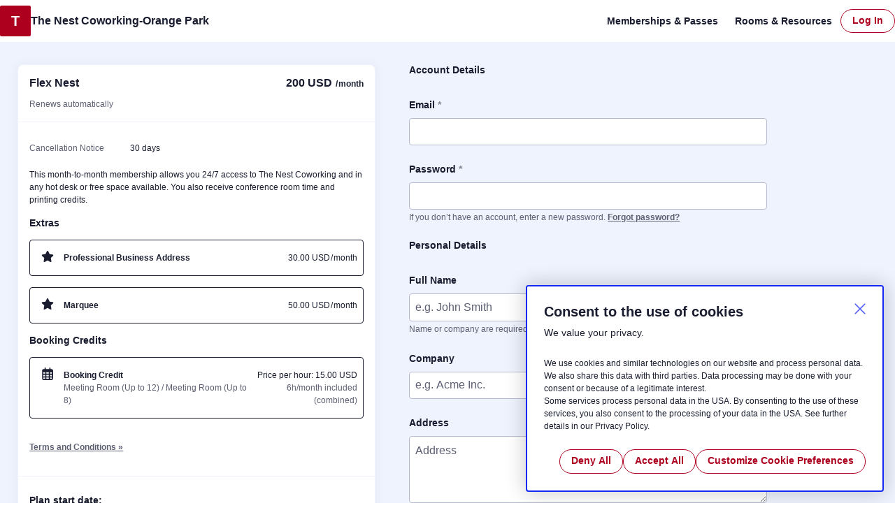

--- FILE ---
content_type: text/html; charset=utf-8
request_url: https://members.workthenest.com/membership_signup/new?plan_id=3a887542571da045130d321c2c5ef079
body_size: 42043
content:
<!DOCTYPE html>
<html lang="en">
  <head data-color-text="#191d2f" data-color-primary="#ad001f" data-color-highlight="#f00000" data-color-background="#ffffff">
  <title>
  
  Flex Nest - The Nest Coworking-Orange Park
</title>

<meta http-equiv="content-type" content="text/html; charset=UTF-8">

<meta property="og:url" content="https://members.workthenest.com/membership_signup/new?plan_id=3a887542571da045130d321c2c5ef079">
<meta name="twitter:card" content="summary">
<meta name="twitter:url" content="https://members.workthenest.com/membership_signup/new?plan_id=3a887542571da045130d321c2c5ef079">
<meta property="og:type" content="website">
<meta property="og:title" content="Flex Nest - The Nest Coworking-Orange Park">

<meta
  name="twitter:title"
  content="Flex Nest - The Nest Coworking-Orange Park"
>

<meta property="og:site_name" content="The Nest Coworking-Orange Park">

<meta
  name="description"
  content="Welcome to The Nest Coworking – Where great ideas are hatched."
>

<meta
  property="og:description"
  content="Welcome to The Nest Coworking – Where great ideas are hatched."
>

<meta
  name="twitter:description"
  content="Welcome to The Nest Coworking – Where great ideas are hatched."
>

<meta
  property="og:image"
  content="https://cdn4.cobot.me/vite/assets/cobot-management-software-CuDP0hD2.jpg"
>

<meta
  name="twitter:image"
  content="https://cdn4.cobot.me/vite/assets/cobot-management-software-CuDP0hD2.jpg"
>


<meta name="apple-mobile-web-app-capable" content="yes">
<meta name="mobile-web-app-capable" content="yes">
<meta name="viewport" content="width=device-width, initial-scale=1">



    <!-- Google Tag Manager -->
  <script>
    window.dataLayer = [{
      'userLoggedIn': false,
      'userAdmin': false,
      'spacePlanType': "bronze",
      'spaceTrialWeek': "",
      'pageLanguage': "en",
      'spaceUuid': "e6ca996cb9a0407670d27031e1d92831"
    }];
  </script>
    <script>
      (function(w,d,s,l,i){w[l]=w[l]||[];w[l].push({'gtm.start':
        new Date().getTime(),event:'gtm.js'});var f=d.getElementsByTagName(s)[0],
        j=d.createElement(s),dl=l!='dataLayer'?'&l='+l:'';j.async=true;j.src=
        'https://www.googletagmanager.com/gtm.js?id='+i+dl;f.parentNode.insertBefore(j,f);
      })(window,document,'script','dataLayer','GTM-WFSL6SZ');
    </script>

    <!-- End Google Tag Manager -->

  <link rel="stylesheet" href="https://cdn4.cobot.me/vite/assets/space-public-B1rjL_K7.css" />
  <link rel="stylesheet" href="https://cdn4.cobot.me/vite/assets/print-Cy8ETH3S.css" media="print" />
  <script src="https://cdn4.cobot.me/vite/assets/customize-colors-85vpw049.js" crossorigin="anonymous" type="module"></script><link rel="modulepreload" href="https://cdn4.cobot.me/vite/assets/customize-colors-BLwtQj_I.js" as="script" crossorigin="anonymous">
  
  
    <script type="application/ld+json">
  {"@context":"https://schema.org","@type":"WebSite","name":"The Nest Coworking-Orange Park","url":"https://members.workthenest.com/"}
</script>

    <script type="application/ld+json">
  {"@context":"https://schema.org","@type":"LocalBusiness","name":"The Nest Coworking-Orange Park","address":{"@type":"PostalAddress","addressLocality":null,"addressCountry":"US"},"url":"https://members.workthenest.com/","image":[]}
</script>

    <meta name="plan_cycle_duration" content="1">
  <meta name="plan_price" content="200.0">
  <meta name="space_price_display" content="gross">
  <meta name="plan_tax_rate" content="0.0">

  <script>
    window.hour_format = 12;
      window.time_zone_offset = -5;
  </script>
  <meta name="csrf-param" content="authenticity_token" />
<meta name="csrf-token" content="FRxZZDIwoUiqRckUqdyLWRR9PZFrPHgIr25PZ4V1BG0mu1dnek05RoVEOu6-KLfAVyDTky7Eo0NtJIW2PztFHA" />
</head>

  <body class="cb-site ">
    
    <div id="cookie-banner" 
  class="cookie-banner flex">
  <div class="cookie-banner-content">
    <button id="cookie-banner-close" class="cookie-banner__close" title="Close" aria-label="Close">
      <svg xmlns="http://www.w3.org/2000/svg" enable-background="new 0 0 20 20" viewBox="0 0 20 20" class="db w1 h1"><path d="m11.4 10 7.8-7.8c.4-.4.4-1 0-1.4s-1-.4-1.4 0l-7.8 7.8-7.8-7.8c-.4-.4-1-.4-1.4 0s-.4 1 0 1.4l7.8 7.8-7.8 7.8c-.4.4-.4 1 0 1.4s1 .4 1.4 0l7.8-7.8 7.8 7.8c.4.4 1 .4 1.4 0s.4-1 0-1.4z" fill="currentColor"></path></svg>
    </button>
    <div id="main-cookie-banner">
      <div class="cookie-banner__heading">
        <h2>Consent to the use of cookies</h2>
        <div>We value your privacy.</div>
      </div>
      <div class="cookie-banner__content">
        <p class="mb0 f7">We use cookies and similar technologies on our website and process personal data. We also share this data with third parties. Data processing may be done with your consent or because of a legitimate interest. <br>
Some services process personal data in the USA. By consenting to the use of these services, you also consent to the processing of your data in the USA. See further details in our Privacy Policy.
</p>
      </div>
    </div>
    <div id="cookie-banner-preferences" class="hidden">
      <div class="cookie-banner__heading">
        <h2>Cookie Preferences</h2>
        <div>We value your privacy.</div>
      </div>
      <div class="cookie-banner__content">
        <p class="mb4">Choose which cookies you accept. Your choice will be saved for one year.</p>
        <div class="cookie-preference">
          <input name="essential" type="checkbox" id="cookie-preferences-essential" checked disabled>
          <label for="cookie-preferences-essential">Essential</label>
          <p>These cookies are essential for the website to function properly.</p>
        </div>
        <div class="cookie-preference">
          <input name="analytics_storage" type="checkbox" id="cookie-preferences-analytics" checked>
          <label for="cookie-preferences-analytics">Analytics</label>
          <p>These cookies allow us to count visits and traffic sources so we can measure and improve the performance of our site.</p>
        </div>
        <div class="cookie-preference">
          <input name="ad_storage" type="checkbox" id="cookie-preferences-marketing" checked>
          <label for="cookie-preferences-marketing">Marketing</label>
          <p>Enables storage (such as cookies) related to advertising.</p>
        </div>
        <div class="cookie-preference">
          <input name="ad_user_data" type="checkbox" id="cookie-preferences-user-data" checked>
          <label for="cookie-preferences-user-data">User Data</label>
          <p>Consent to sending user data related to advertising.</p>
        </div>
        <div class="cookie-preference">
          <input name="ad_personalization" type="checkbox" id="cookie-preferences-personalization" checked>
          <label for="cookie-preferences-personalization">Ad Personalization</label>
          <p>Consent to share user data to receive personalized ads.</p>
        </div>
      </div>
    </div>
    <div class="cookie-banner-button-holder">
      <button id="reject-cookies" class="btn btn--small btn--primary">Deny All</button>
      <button id="accept-cookies" class="btn btn--small btn--primary">Accept All</button>
      <button id="save-preferences" class="btn btn--small btn--primary hidden">Save Preferences</button>
      <button id="cookie-preferences" class="btn btn--small btn--primary">Customize Cookie Preferences</button>
    </div>
  </div>
</div>

    <header class="cb-container visitor-nav mw-none pt0 pb0 bg--background">
  <div class="visitor-nav__main">
    <div class="visitor-nav__logo">
      <a class="space-logo flex items-center gap3 no-underline" title="The Nest Coworking-Orange Park" href="https://members.workthenest.com/">
          <span class="space-logo__placeholder">The Nest Coworking-Orange Park</span>

        <span class="space-logo__name">The Nest Coworking-Orange Park</span>
</a>    </div>

    <nav class="visitor-nav__menu" aria-label="Main Navigation">
  <div class="visitor-nav__menu-list">
      <div class="visitor-nav__menu-segment">
          <a class="visitor-nav__menu-link active" href="https://members.workthenest.com/">
            <svg xmlns="http://www.w3.org/2000/svg" aria-hidden="true" focusable="false" data-prefix="fas" data-icon="home" class="svg-inline--fa fa-home fa-w-18" role="img" viewBox="0 0 576 512" width="22" height="22"><path fill="currentColor" d="M280.37 148.26L96 300.11V464a16 16 0 0 0 16 16l112.06-.29a16 16 0 0 0 15.92-16V368a16 16 0 0 1 16-16h64a16 16 0 0 1 16 16v95.64a16 16 0 0 0 16 16.05L464 480a16 16 0 0 0 16-16V300L295.67 148.26a12.19 12.19 0 0 0-15.3 0zM571.6 251.47L488 182.56V44.05a12 12 0 0 0-12-12h-56a12 12 0 0 0-12 12v72.61L318.47 43a48 48 0 0 0-61 0L4.34 251.47a12 12 0 0 0-1.6 16.9l25.5 31A12 12 0 0 0 45.15 301l235.22-193.74a12.19 12.19 0 0 1 15.3 0L530.9 301a12 12 0 0 0 16.9-1.6l25.5-31a12 12 0 0 0-1.7-16.93z"></path></svg>
            Memberships &amp; Passes
</a>
          <a class="visitor-nav__menu-link " href="https://members.workthenest.com/book">
            <svg xmlns="http://www.w3.org/2000/svg" aria-hidden="true" focusable="false" data-prefix="fas" data-icon="lamp-desk" class="svg-inline--fa fa-lamp-desk fa-w-16" role="img" viewBox="0 0 512 512" width="22" height="22"><path fill="currentColor" d="M494.42,64H346.5L301.24,18.74a64,64,0,0,0-90.5,90.5l11,11L103,239a24,24,0,0,0-6.11,23.56L149.9,448H64C35.58,448,9.05,466.53.7,492.16-2.52,502,5.88,512,16.26,512H367.74c10.39,0,18.78-10,15.57-19.84C375,466.53,348.42,448,320,448H199.82L147,263,255.72,154.22l.28.28V302.42c0,15.63,18.9,23.46,30,12.4L506.82,94C517.88,82.9,510.05,64,494.42,64ZM379.71,266.33a55.73,55.73,0,0,0,78.62-78.62Z"></path></svg>
            Rooms &amp; Resources
</a>
      </div>

  </div>
</nav>

  <a class="visitor-nav__menu-login btn btn--small btn--primary" href="https://members.workthenest.com/login">Log In</a>

  </div>

  <button
    type="button"
    name="button"
    class="toggle-menu__button js-toggle-active ml-auto"
    data-target=".cb-site"
  >
    Menu
  </button>
</header>

    
    <div class="cb-site-main flex">
      <div class="space-panel">
        <main class="space-main">
          
<div class="cb-section">
  <div class="cb-container pt4">
    <div class="flex-m gap4">
      <div class="flex-grow-1">
        <div class="mw6 center mb3">
          <div class="planbox " >
    <div class="planbox__visual"
          style="background-color: #ad001f">
    </div>

  <div class="planbox__header">
    <div class="flex gap3 items-start flex-grow-1">
      <h2 class="planbox__title">
        Flex Nest
      </h2>
      <div class="planbox__price">
        <div class="planbox__price__inner" >
        <span class="nowrap">200 USD</span>
        <span class="f7">&hairsp;/&hairsp;month</span>
</div>
 
      </div>
    </div>
    
    <div class="flex gap3 items-baseline flex-grow-1">
        <div class="f7 normal tc--meta">
          Renews automatically
        </div>
      <div class="ml-auto f7 normal tr nr2 nb3 pv2">
        
      </div>
    </div>
  </div>

    <div class="planbox__body ">
        <div class="planbox__details">

      <div class="planbox__detail planbox__detail--full-width">
        <div class="tc--meta">
          
        </div>
      </div>

      <div class="planbox__detail">
        <div class="tc--meta">
          Cancellation Notice
        </div>

        <div>
          30 days
        </div>
      </div>


  </div>

  <div><p>This month-to-month membership allows you 24/7 access to The Nest Coworking and in any hot desk or free space available. You also receive conference room time and printing credits. </p></div>


  <h3 class="f6 b mt0 mb3">Extras</h3>
  <div class="plan-addons plan-addons--extra">
      <div class="plan-addons__item">
        <svg xmlns="http://www.w3.org/2000/svg" viewBox="0 0 576 512" class="plan-addons__icon"><!--! Font Awesome Pro 6.4.2 by @fontawesome - https://fontawesome.com License - https://fontawesome.com/license (Commercial License) Copyright 2023 Fonticons, Inc. --><path d="M316.9 18C311.6 7 300.4 0 288.1 0s-23.4 7-28.8 18L195 150.3 51.4 171.5c-12 1.8-22 10.2-25.7 21.7s-.7 24.2 7.9 32.7L137.8 329 113.2 474.7c-2 12 3 24.2 12.9 31.3s23 8 33.8 2.3l128.3-68.5 128.3 68.5c10.8 5.7 23.9 4.9 33.8-2.3s14.9-19.3 12.9-31.3L438.5 329 542.7 225.9c8.6-8.5 11.7-21.2 7.9-32.7s-13.7-19.9-25.7-21.7L381.2 150.3 316.9 18z"></path></svg>

        <div class="plan-addons__header">
          <div class="plan-addons__name">Professional Business Address</div>

          <div class="plan-addons__price">
            <span class="nowrap">30.00 USD</span>&hairsp;/&hairsp;month
          </div>
        </div>
      </div>
      <div class="plan-addons__item">
        <svg xmlns="http://www.w3.org/2000/svg" viewBox="0 0 576 512" class="plan-addons__icon"><!--! Font Awesome Pro 6.4.2 by @fontawesome - https://fontawesome.com License - https://fontawesome.com/license (Commercial License) Copyright 2023 Fonticons, Inc. --><path d="M316.9 18C311.6 7 300.4 0 288.1 0s-23.4 7-28.8 18L195 150.3 51.4 171.5c-12 1.8-22 10.2-25.7 21.7s-.7 24.2 7.9 32.7L137.8 329 113.2 474.7c-2 12 3 24.2 12.9 31.3s23 8 33.8 2.3l128.3-68.5 128.3 68.5c10.8 5.7 23.9 4.9 33.8-2.3s14.9-19.3 12.9-31.3L438.5 329 542.7 225.9c8.6-8.5 11.7-21.2 7.9-32.7s-13.7-19.9-25.7-21.7L381.2 150.3 316.9 18z"></path></svg>

        <div class="plan-addons__header">
          <div class="plan-addons__name">Marquee</div>

          <div class="plan-addons__price">
            <span class="nowrap">50.00 USD</span>&hairsp;/&hairsp;month
          </div>
        </div>
      </div>
  </div>

  <h3 class="f6 b mt0 mb3">
    Booking Credits
  </h3>
  <div class="plan-addons plan-addons--booking">
        <div class="plan-addons__item">
      <svg xmlns="http://www.w3.org/2000/svg" viewBox="0 0 448 512" class="plan-addons__icon"><!--! Font Awesome Pro 6.4.2 by @fontawesome - https://fontawesome.com License - https://fontawesome.com/license (Commercial License) Copyright 2023 Fonticons, Inc. --><path d="M152 24c0-13.3-10.7-24-24-24s-24 10.7-24 24V64H64C28.7 64 0 92.7 0 128v16 48V448c0 35.3 28.7 64 64 64H384c35.3 0 64-28.7 64-64V192 144 128c0-35.3-28.7-64-64-64H344V24c0-13.3-10.7-24-24-24s-24 10.7-24 24V64H152V24zM48 192h80v56H48V192zm0 104h80v64H48V296zm128 0h96v64H176V296zm144 0h80v64H320V296zm80-48H320V192h80v56zm0 160v40c0 8.8-7.2 16-16 16H320V408h80zm-128 0v56H176V408h96zm-144 0v56H64c-8.8 0-16-7.2-16-16V408h80zM272 248H176V192h96v56z"></path></svg>
      <div class="plan-addons__header"> 
        <div class="plan-addons__name">
          Booking Credit
          <div class="tc--meta normal" data-swap-less-more-container>
              Meeting Room (Up to 12) / Meeting Room (Up to 8)
          </div>
        </div>
        <div class="plan-addons__price">
            <div>
              Price per hour: <span class="nowrap">15.00 USD</span>
            </div>
            <div class="tc--meta">
                6h/month included
              (combined)
            </div>
        </div>
      </div>
    </div>

  </div>


  <a class="dib mt3 mb3 link--subtle" data-facebox-selector="#plan-3a887542571da045130d321c2c5ef079-terms" data-close-button-title="Close" data-test-plan-terms="true" href="#">
    Terms and Conditions&nbsp»
</a>  <script type="text/template" id="plan-3a887542571da045130d321c2c5ef079-terms">
     <span>1. Acceptance of Terms- The services The Nest Coworking ("The Nest Coworking, LLC") provides to you, the undersigned (including but not limited to use of office space and access to Internet), are subjected to the following terms of use. The Nest Coworking reserves the right to modify, update, and change the terms of use at any time. The Nest Coworking will attempt to contact you to notify you of any updates within 30 days of their enactment using the contact information provided in the Membership Agreement.</span><p></p><p>2. Description of Services- The Nest Coworking may provide you with access to office space, work stations, internet access, office equipment, conference space, knowledge resources, and other services as The Nest Coworking may provide from time to time.</p><p>3. No Unlawful or Prohibited Use- As a condition of your use of the services, you will not use the services for any purpose that is unlawful or prohibited by these terms, conditions, and notices. You may not use the services in any manner that may damage, disable, overburden, or impair The Nest Coworking server, or the network(s) connected to any The Nest Coworking server, or interfere with any other party's use and enjoyment of any services. You may not attempt to gain unauthorized access to any services, or accounts, computer systems or networks connected to The Nest Coworking server or to any of the services, through hacking, password mining or any other means. You may not obtain or attempt to obtain any materials or information through any means not intentionally made available through the services. You hereby represent and warrant that you have all requisite legal power and authority to enter and abide by the terms and conditions of this terms of use and no further authorization or approval is necessary. You further represent and warrant that your participation or use of the services will not conflict with or result in any breach of any license, contract, agreement, or other instrument or obligation to which you are a party.</p><p>4. Use of Services- You agree that when participating in or using the services, you will not:</p><p>a. Use the services in connection with contests, pyramid schemes, chain letters, junk email, spamming or any duplicative or unsolicited message (commercial or otherwise).</p><p>b. Defame, abuse, harass, stalk, threaten or otherwise violate the legal rights (such as rights of privacy and publicity) of others.</p><p>c. Publish, post, upload, distribute or disseminate any inappropriate, profane, defamatory, obscene, indecent or unlawful topic, name, material or information on or through The Nest Coworking.</p><p>d. Upload, or otherwise make available, files that contain images, photographs, software or other material protected by intellectual property laws, including, by way of example, and not as limitation, copyright or trademark laws (or by rights of privacy or publicity) unless you own or control the rights thereto or have received all necessary consent to do the same.</p><p>e. Use any material or information, including images or photographs, which are made available through the Services in any manner that infringes any copyright, trademark, patent, trade secret, or other proprietary right of any party.</p><p>f. Upload files that contain viruses, Trojan Horses, worms, time bombs, cancelbots, corrupted files, or any other similar software or programs that may damage the operation of another's computer or property of another.</p><p>g. Download any file(s) that you know, or reasonably should know, cannot be legally reproduced, displayed, performed, and/or distributed in such manner.</p><p>h. Restrict or inhibit any other user from using and enjoying the services.</p><p>i. Harvest or otherwise collect information about other, including e-mail addresses, without the authorization or consent of the disclosing party.</p><p>j. Violate any applicable laws or regulations.</p><p>k. Create a false identity for the purpose of misleading others.</p><p>5. The Nest Coworking reserves the right at all times to disclose any information about you, your participation in and use of the services of The Nest Coworking deems necessary to satisfy any applicable law, regulation, legal process or governmental request, or to edit, refuse to post or to remove any information or materials, in whole or in part, in The Nest Coworking's sole discretion.</p><p>6. Confidentiality</p><p>a. You acknowledge and agree that during your participation in and use of the services you may be exposed to confidential information. "Confidential Information" means that all information, in whole or in part, that is provided by The Nest Coworking or any participant or use of the services or any employee, affiliate, or agent thereof that is nonpublic, confidential, or proprietary in nature. Confidential information also includes, without limitation, information about business, sales, operations, know-how, trade secrets, technology, products, employees, customers, marketing plans, financial information, services, business affairs, any knowledge gained through examination or observation of or access to the facilities, computer systems and/or books and records of The Nest Coworking or any analyses, complications, studies or other documents prepared by The Nest Coworking or otherwise derived in any manner from the confidential information and any information that you are obligated to keep confidential or know or has reason to know should be treated as confidential.</p><p>b. Your participation in and/or use of the services obligates you to maintain all confidential information in strict confidence and not to disclose confidential information to any third parties; not to use the confidential information in any way directly or indirectly detrimental to The Nest Coworking, or any participant or user of the Services.</p><p>c. All confidential information remains the sole and exclusive property of The Nest Coworking or the Respective disclosing party. You acknowledge and agree that nothing in this agreement or your participation or use of the services will be construed as granting any rights to you, by license or otherwise to any confidential information or any patent, copyright or other intellectual property or proprietary rights of The Nest Coworking, or any participant or use of the services.</p><p>7. Participating In or Use of Services- You acknowledge that you are participating in or using the services in your own free will. You acknowledge that The Nest Coworking does not have liability with respect to your access, participation in, use of Services, or any loss of information.</p><p>8. Disclaimer of Warranties- To the maximum extent permitted by applicable law, The Nest Coworking provides the services "as is" and with all faults, and hereby disclaim with respect to the services all warranties and conditions, whether express, implied or statutory, including, but not limited to, any (if any) warranties, duties or conditions of or related to: merchantability, lack of viruses, accuracy or completeness of responses, results, and lack of negligence. Also, there is no warranty, duty of condition of title, quiet enjoyment, quiet possession, correspondence to description or non-infringement. The entire risk as to the quality, or arising out of participation in or the use of the services, remains with you.</p><p>9. Termination- The Nest Coworking reserves the right to terminate any service at any time. The Nest Coworking further reserves the right to terminate your participation in and use of any services, immediately and without notice, if you fail to comply with the terms of use.</p><p>10. Indemnification- You release, and hereby agree to indemnify, defend and save harmless The Nest Coworking, affiliates, divisions, and their past, present and future officers, agents, shareholders, members, representatives, employees, successors and assigns, jointly and individually, from and against all claims, liabilities, losses, damages, costs, expenses, judgements, fines and penalties based upon or arising out of your negligent actions, errors and omissions, willful misconduct and fraud in connection with the participation in or use of the services. You further agree if you bring a claim or lawsuit in violation of this agreement, you shall be liable for any attorneys' fees and costs incurred by The Nest Coworking or its respective officers and agents in connection with the defense of such claim or lawsuit.</p><p>11. Severability- If any provision or portion of the terms of use is determined to be invalid, illegal, or unenforceable for any reason, in whole or in part, the remaining provisions of the terms of use shall be unaffected thereby and shall remain in full force and effect to the fullest extent permitted by applicable law.</p><p>14. Insurance- The Nest Coworking will carry Liability and Business Personal Property insurance. As a use, it is strongly suggested that you carry a Renters Insurance policy to cover your own equipment while using our space. That policy may cover your current residence/office, as well as the premises of The Nest Coworking.</p><p>15. Monthly Billing- We strive to work with members for packages which best serve their needs. We do not refund unused days. If changes need to be made to your account, we need one (1) month notice. All payments are due on the same day as your invoiced receipt.</p><p>16. Deposits for Memberships- Deposits are required upon signing up for a new membership or reinstating one that has been canceled. These are non-refundable. If you provide thirty (30-day) notice prior to cancellation, we will apply your deposit towards your last month of membership.</p><p>17. Wi-Fi- We strive to provide a professional and efficient office space. With our services, Wi-Fi is included. Please do not bring your own.</p><p>I hereby acknowledge that I have read and understood all the terms and conditions contained in the terms of use and further agree to be bound to the terms of use regarding my participation in and use of the services.</p><p><br></p><p></p>

  </script>

</div>
    <div class="planbox__footer">

        
                <div>
                  <p>
                    <span class="admin-label">
                      Plan start date:
                    </span>
                    <span>Jan 31</span>
                  </p>
                    <p>
                      <span class="admin-label">
                        Prorated amount for January:
                      </span>
                      <span><span class="nowrap">6.45 USD</span></span>
                    </p>
                    <p>
                      <span class="admin-label">
                        Regular membership due:
                      </span>
                      <span>Feb 01 2026</span>
                    </p>
                </div>
              <p><p>All membership signups are automatically placed as a recurring monthly membership. 30-day cancellation notice required.</p></p>

    </div>

</div>
            <p class="tr pv3">
              <a class="btn btn--plain btn--smaller btn_undo nr2" href="https://members.workthenest.com/">Change Plan</a>
            </p>
        </div>
      </div>
      <div class="flex-grow-1">
        <div class="mw6 center">
          <form class="new_user_membership_application admin-form" id="new_membership_application" action="https://members.workthenest.com/membership_signup" accept-charset="UTF-8" method="post"><input type="hidden" name="authenticity_token" value="mwY8N-9aaTPK4kePhEYedPhbU0INReRVVQ1zuJ_0HmbOAU0t-Yvr_RiRguc6FB1dhbOS6MmGbNZvCrCz8WTLQQ" autocomplete="off" />
            <input type="text" name="_login" id="_login" value="" title="Login" style="display:none" />
            <input autocomplete="off" value="3a887542571da045130d321c2c5ef079" type="hidden" name="membership_application[plan_id]" id="membership_application_plan_id" />
            <h2 class="heading--border f6 b">
              Account Details
            </h2>

            <div class="mb3">
                  <div class="form__text-field"><label for="membership_application_email" data-input-type="text-field" class="required">Email</label><input type="email" class="input--stretch" autocomplete="email" required="required" name="membership_application[email]" id="membership_application_email" /></div>
                  <div class="form__password-field"><label for="membership_application_password" data-input-type="password-field" class="required">Password</label><input class="input--stretch" required="required" type="password" name="membership_application[password]" id="membership_application_password" /><p class="form-underline">If you don’t have an account, enter a new password. <a class="link--subtle underline" href="https://members.workthenest.com/password/new">Forgot password?</a></p></div>
            </div>

            <h2 class="heading--border f6 b">
              Personal Details
            </h2>

            <div class="mb3">
              
                <div class="form__text-field"><label for="membership_application_address_name" data-input-type="text-field" class="b">Full Name</label><input class="input--stretch" placeholder="e.g. John Smith" autocomplete="name" type="text" name="membership_application[address][name]" id="membership_application_address_name" /><p class="form-underline">Name or company are required</p></div>

<div class="form__text-field"><label for="membership_application_address_company" data-input-type="text-field" class="b">Company</label><input placeholder="e.g. Acme Inc." class="input--stretch" autocomplete="organization" type="text" name="membership_application[address][company]" id="membership_application_address_company" /></div>

    <div class="form__text-area"><label for="membership_application_address_full_address" data-input-type="text-area" class="b">Address</label><textarea placeholder="Address" class="input--stretch" maxlength="400" autocomplete="street-address" name="membership_application[address][full_address]" id="membership_application_address_full_address">
</textarea></div>



                <div class="form__text-field"><label for="membership_application_phone" data-input-type="text-field" class="required">Phone</label><input type="tel" class="input--stretch" autocomplete="tel" required="required" name="membership_application[phone]" id="membership_application_phone" /></div>

            </div>

            <div class="mb3">

                <h2 class="heading--border f6 b">
                  Extras
                </h2>
                  
                    
                      <div class="form__check-box"><input name="membership_application[plan_extras][3a887542571da045130d321c2c5ef079][0][chosen]" type="hidden" value="0" autocomplete="off" /><input type="checkbox" value="1" name="membership_application[plan_extras][3a887542571da045130d321c2c5ef079][0][chosen]" id="membership_application_plan_extras_3a887542571da045130d321c2c5ef079_0_chosen" /><label for="membership_application_plan_extras_3a887542571da045130d321c2c5ef079_0_chosen" data-input-type="check-box" class="">Professional Business Address (<span class="nowrap">30 USD</span>/month)</label></div>
                  
                    
                      <div class="form__check-box"><input name="membership_application[plan_extras][3a887542571da045130d321c2c5ef079][1][chosen]" type="hidden" value="0" autocomplete="off" /><input type="checkbox" value="1" name="membership_application[plan_extras][3a887542571da045130d321c2c5ef079][1][chosen]" id="membership_application_plan_extras_3a887542571da045130d321c2c5ef079_1_chosen" /><label for="membership_application_plan_extras_3a887542571da045130d321c2c5ef079_1_chosen" data-input-type="check-box" class="">Marquee (<span class="nowrap">50 USD</span>/month)</label></div>

                <h2 class="heading--border f6 b">
                  Start Date
                </h2>
                <div class="form__text-field"><label for="membership_application_requested_starts_at" data-input-type="text-field" class="required">When do you want to start?</label><input type="date" class="input--stretch" required="required" value="2026-01-31" name="membership_application[requested_starts_at]" id="membership_application_requested_starts_at" /></div>


              <hr class="hr--light">

                <div class="form__check-box"><input name="membership_application[newsletter_approval]" type="hidden" value="0" autocomplete="off" /><input type="checkbox" value="1" name="membership_application[newsletter_approval]" id="membership_application_newsletter_approval" /><label for="membership_application_newsletter_approval" data-input-type="check-box" class="">I agree to receive e-mail newsletters in the future</label></div>

              <div class="form__check-box"><input name="membership_application[space_terms_approved]" type="hidden" value="0" autocomplete="off" /><input required="required" type="checkbox" value="1" name="membership_application[space_terms_approved]" id="membership_application_space_terms_approved" /><label for="membership_application_space_terms_approved" data-input-type="check-box" class="required">I accept the The Nest Coworking-Orange Park <a target="_BLANK" class="link--subtle underline underline-hover" href="https://members.workthenest.com/plans/3a887542571da045130d321c2c5ef079/terms">Terms and Conditions</a></label></div>



              <div class="form__submit"><button name="button" type="submit" data-disable-with="Please wait…" class="btn btn--primary btn--full btn--stretch">Sign up</button></div>
            </div>
</form>        </div>
      </div>
    </div>
    <p><a class="link--has-icon ttc f6 gap2" href="https://members.workthenest.com/"><svg xmlns="http://www.w3.org/2000/svg" aria-hidden="true" focusable="false" data-prefix="fas" data-icon="chevron-left" class="svg-inline--fa fa-chevron-left fa-w-10 o-50" role="img" viewBox="0 0 320 512" width="16" height="16"><path fill="currentColor" d="M34.52 239.03L228.87 44.69c9.37-9.37 24.57-9.37 33.94 0l22.67 22.67c9.36 9.36 9.37 24.52.04 33.9L131.49 256l154.02 154.75c9.34 9.38 9.32 24.54-.04 33.9l-22.67 22.67c-9.37 9.37-24.57 9.37-33.94 0L34.52 272.97c-9.37-9.37-9.37-24.57 0-33.94z"></path></svg>back</a></p>
  </div>
</div>

<script type="application/ld+json">
  {"@context":"https://schema.org/","@type":"Product","name":"Flex Nest","image":[],"description":"This month-to-month membership allows you 24/7 access to The Nest Coworking and in any hot desk or free space available. You also receive conference room time and printing credits. ","offers":{"@type":"Offer","url":"https://members.workthenest.com/membership_signup/new?plan_id=3a887542571da045130d321c2c5ef079","priceCurrency":"USD","price":"200.0","availability":"https://schema.org/InStock"}}
</script>


        </main>
      </div>
    </div>
    <footer class="space-footer cb-container flex center tr">
    <div class="language-select mr-auto">
  <label id="language-select-label" for="locale" class="language-select__label">
    Select Language
  </label>
  <svg xmlns="http://www.w3.org/2000/svg" viewBox="0 0 640 512" class="language-select__icon" width="30"><!--! Font Awesome Pro 6.4.0 by @fontawesome - https://fontawesome.com License - https://fontawesome.com/license (Commercial License) Copyright 2023 Fonticons, Inc. --><path d="M304 96V416H64c-17.7 0-32-14.3-32-32V128c0-17.7 14.3-32 32-32H304zm32 0H576c17.7 0 32 14.3 32 32V384c0 17.7-14.3 32-32 32H336V96zm304 32c0-35.3-28.7-64-64-64H64C28.7 64 0 92.7 0 128V384c0 35.3 28.7 64 64 64H576c35.3 0 64-28.7 64-64V128zM174.9 170.1C172.4 164 166.5 160 160 160s-12.4 4-14.9 10.1l-64 160c-3.3 8.2 .7 17.5 8.9 20.8s17.5-.7 20.8-8.9l8.8-21.9h80.7l8.8 21.9c3.3 8.2 12.6 12.2 20.8 8.9s12.2-12.6 8.9-20.8l-64-160zm-14.9 49L187.6 288H132.4L160 219.1zM496 176c0-8.8-7.2-16-16-16s-16 7.2-16 16v16H400c-8.8 0-16 7.2-16 16s7.2 16 16 16h80 41.2l-.2 .6c-8.2 22.6-21.4 42.9-38.2 59.4l-.8-.8-22.6-22.6c-6.2-6.2-16.4-6.2-22.6 0s-6.2 16.4 0 22.6l20.9 20.9c-5 3.2-10.1 6.2-15.5 8.8l-17.3 8.6c-7.9 4-11.1 13.6-7.2 21.5s13.6 11.1 21.5 7.2l17.3-8.6c9.1-4.6 17.8-9.8 26-15.7c5.9 4.4 12.1 8.6 18.4 12.4l18.9 11.3c7.6 4.5 17.4 2.1 21.9-5.5s2.1-17.4-5.5-21.9l-18.9-11.3c-3.4-2-6.7-4.1-9.9-6.4c19.1-19.4 34.1-42.9 43.6-69l4.2-11.6H560c8.8 0 16-7.2 16-16s-7.2-16-16-16H544 496V176z"></path></svg>
  <select class="js-auto-redirect language-select__select"  name="locale" id="locale" aria-labelledby="language-select-label" >
      <option value="https://members.workthenest.com/locales/cs?redirect=https%3A%2F%2Fmembers.workthenest.com%2Fmembership_signup%2Fnew%3Fplan_id%3D3a887542571da045130d321c2c5ef079"
      >
        Čeština
      </option>
      <option value="https://members.workthenest.com/locales/de?redirect=https%3A%2F%2Fmembers.workthenest.com%2Fmembership_signup%2Fnew%3Fplan_id%3D3a887542571da045130d321c2c5ef079"
      >
        Deutsch
      </option>
      <option value="https://members.workthenest.com/locales/en?redirect=https%3A%2F%2Fmembers.workthenest.com%2Fmembership_signup%2Fnew%3Fplan_id%3D3a887542571da045130d321c2c5ef079"
          selected
      >
        English
      </option>
      <option value="https://members.workthenest.com/locales/es?redirect=https%3A%2F%2Fmembers.workthenest.com%2Fmembership_signup%2Fnew%3Fplan_id%3D3a887542571da045130d321c2c5ef079"
      >
        Español
      </option>
      <option value="https://members.workthenest.com/locales/fr?redirect=https%3A%2F%2Fmembers.workthenest.com%2Fmembership_signup%2Fnew%3Fplan_id%3D3a887542571da045130d321c2c5ef079"
      >
        Français
      </option>
      <option value="https://members.workthenest.com/locales/hu?redirect=https%3A%2F%2Fmembers.workthenest.com%2Fmembership_signup%2Fnew%3Fplan_id%3D3a887542571da045130d321c2c5ef079"
      >
        Magyar
      </option>
      <option value="https://members.workthenest.com/locales/id?redirect=https%3A%2F%2Fmembers.workthenest.com%2Fmembership_signup%2Fnew%3Fplan_id%3D3a887542571da045130d321c2c5ef079"
      >
        Bahasa Indonesia
      </option>
      <option value="https://members.workthenest.com/locales/it?redirect=https%3A%2F%2Fmembers.workthenest.com%2Fmembership_signup%2Fnew%3Fplan_id%3D3a887542571da045130d321c2c5ef079"
      >
        Italiano
      </option>
      <option value="https://members.workthenest.com/locales/ja?redirect=https%3A%2F%2Fmembers.workthenest.com%2Fmembership_signup%2Fnew%3Fplan_id%3D3a887542571da045130d321c2c5ef079"
      >
        Japanese
      </option>
      <option value="https://members.workthenest.com/locales/mn?redirect=https%3A%2F%2Fmembers.workthenest.com%2Fmembership_signup%2Fnew%3Fplan_id%3D3a887542571da045130d321c2c5ef079"
      >
        монгол
      </option>
      <option value="https://members.workthenest.com/locales/pl?redirect=https%3A%2F%2Fmembers.workthenest.com%2Fmembership_signup%2Fnew%3Fplan_id%3D3a887542571da045130d321c2c5ef079"
      >
        Polski
      </option>
      <option value="https://members.workthenest.com/locales/pt-BR?redirect=https%3A%2F%2Fmembers.workthenest.com%2Fmembership_signup%2Fnew%3Fplan_id%3D3a887542571da045130d321c2c5ef079"
      >
        Português (Brasil)
      </option>
      <option value="https://members.workthenest.com/locales/pt?redirect=https%3A%2F%2Fmembers.workthenest.com%2Fmembership_signup%2Fnew%3Fplan_id%3D3a887542571da045130d321c2c5ef079"
      >
        Português (Portugal)
      </option>
      <option value="https://members.workthenest.com/locales/ro?redirect=https%3A%2F%2Fmembers.workthenest.com%2Fmembership_signup%2Fnew%3Fplan_id%3D3a887542571da045130d321c2c5ef079"
      >
        Română
      </option>
      <option value="https://members.workthenest.com/locales/sk?redirect=https%3A%2F%2Fmembers.workthenest.com%2Fmembership_signup%2Fnew%3Fplan_id%3D3a887542571da045130d321c2c5ef079"
      >
        Slovenský Jazyk
      </option>
      <option value="https://members.workthenest.com/locales/sl?redirect=https%3A%2F%2Fmembers.workthenest.com%2Fmembership_signup%2Fnew%3Fplan_id%3D3a887542571da045130d321c2c5ef079"
      >
        Slovenščina
      </option>
  </select>
</div>

  <div class="space-footer__copyright">
    <span>
      &copy; 2026 The Nest Coworking-Orange Park
    </span>
    <span class="space-footer__separator" role="presentation">|</span>
      <a class="space-footer__link open-cookie-banner" href="#">Cookies</a>
  </div>
</footer>

    <script src="https://cdn4.cobot.me/vite/assets/application-F1-DOHfa.js" crossorigin="anonymous" type="module" defer="defer"></script>
<script src="https://cdn4.cobot.me/vite/assets/google-push-events-DrxPzmXw.js" crossorigin="anonymous" type="module" defer="defer"></script><link rel="modulepreload" href="https://cdn4.cobot.me/vite/assets/ujs-DiOy5OSz.js" as="script" crossorigin="anonymous" defer="defer">
<link rel="modulepreload" href="https://cdn4.cobot.me/vite/assets/tabs-BMUm-j0I.js" as="script" crossorigin="anonymous" defer="defer">
<link rel="modulepreload" href="https://cdn4.cobot.me/vite/assets/cookie-banner-DwgV2DAj.js" as="script" crossorigin="anonymous" defer="defer">
<link rel="modulepreload" href="https://cdn4.cobot.me/vite/assets/add-date-pickers-BRiomQGJ.js" as="script" crossorigin="anonymous" defer="defer">
<link rel="modulepreload" href="https://cdn4.cobot.me/vite/assets/jquery-CCFsbKxj.js" as="script" crossorigin="anonymous" defer="defer">
<link rel="modulepreload" href="https://cdn4.cobot.me/vite/assets/_commonjsHelpers-CE1G-McA.js" as="script" crossorigin="anonymous" defer="defer">
<link rel="modulepreload" href="https://cdn4.cobot.me/vite/assets/tippy.esm-CnBRltuW.js" as="script" crossorigin="anonymous" defer="defer">
<link rel="modulepreload" href="https://cdn4.cobot.me/vite/assets/get-parents-YLHs1Gdr.js" as="script" crossorigin="anonymous" defer="defer">
<link rel="modulepreload" href="https://cdn4.cobot.me/vite/assets/facebox-trigger-CTVkDCZp.js" as="script" crossorigin="anonymous" defer="defer">
<link rel="modulepreload" href="https://cdn4.cobot.me/vite/assets/toggle-active-C2hNEK1T.js" as="script" crossorigin="anonymous" defer="defer">
<link rel="modulepreload" href="https://cdn4.cobot.me/vite/assets/enable-tippy-CZJUuBcJ.js" as="script" crossorigin="anonymous" defer="defer">
<link rel="modulepreload" href="https://cdn4.cobot.me/vite/assets/facebox-jjD016Wf.js" as="script" crossorigin="anonymous" defer="defer">
<link rel="modulepreload" href="https://cdn4.cobot.me/vite/assets/js.cookie-C2b7Ongr.js" as="script" crossorigin="anonymous" defer="defer">



  </body>
</html>


--- FILE ---
content_type: application/javascript
request_url: https://cdn4.cobot.me/vite/assets/ujs-DiOy5OSz.js
body_size: 3667
content:
const p="a[data-confirm], a[data-method], a[data-remote]:not([disabled]), a[data-disable-with], a[data-disable]",h={selector:"button[data-remote]:not([form]), button[data-confirm]:not([form])",exclude:"form button"},T="select[data-remote], input[data-remote], textarea[data-remote]",d="form:not([data-turbo=true])",C="form:not([data-turbo=true]) input[type=submit], form:not([data-turbo=true]) input[type=image], form:not([data-turbo=true]) button[type=submit], form:not([data-turbo=true]) button:not([type]), input[type=submit][form], input[type=image][form], button[type=submit][form], button[form]:not([type])",N="input[data-disable-with]:enabled, button[data-disable-with]:enabled, textarea[data-disable-with]:enabled, input[data-disable]:enabled, button[data-disable]:enabled, textarea[data-disable]:enabled",H="input[data-disable-with]:disabled, button[data-disable-with]:disabled, textarea[data-disable-with]:disabled, input[data-disable]:disabled, button[data-disable]:disabled, textarea[data-disable]:disabled",tt="input[name][type=file]:not([disabled])",S="a[data-disable-with], a[data-disable]",A="button[data-remote][data-disable-with], button[data-remote][data-disable]";let G=null;const O=()=>{const t=document.querySelector("meta[name=csp-nonce]");return G=t&&t.content},W=()=>G||O(),q=Element.prototype.matches||Element.prototype.matchesSelector||Element.prototype.mozMatchesSelector||Element.prototype.msMatchesSelector||Element.prototype.oMatchesSelector||Element.prototype.webkitMatchesSelector,i=function(t,e){return e.exclude?q.call(t,e.selector)&&!q.call(t,e.exclude):q.call(t,e)},R="_ujsData",m=(t,e)=>t[R]?t[R][e]:void 0,l=function(t,e,n){return t[R]||(t[R]={}),t[R][e]=n},M=t=>Array.prototype.slice.call(document.querySelectorAll(t)),P=()=>{const t=document.querySelector("meta[name=csrf-token]");return t&&t.content},X=()=>{const t=document.querySelector("meta[name=csrf-param]");return t&&t.content},z=t=>{const e=P();if(e)return t.setRequestHeader("X-CSRF-Token",e)},B=()=>{const t=P(),e=X();if(t&&e)return M('form input[name="'+e+'"]').forEach(n=>n.value=t)},U={"*":"*/*",text:"text/plain",html:"text/html",xml:"application/xml, text/xml",json:"application/json, text/javascript",script:"text/javascript, application/javascript, application/ecmascript, application/x-ecmascript"},K=t=>{t=et(t);var e=nt(t,function(){const n=at(e.response!=null?e.response:e.responseText,e.getResponseHeader("Content-Type"));return Math.floor(e.status/100)===2?typeof t.success=="function"&&t.success(n,e.statusText,e):typeof t.error=="function"&&t.error(n,e.statusText,e),typeof t.complete=="function"?t.complete(e,e.statusText):void 0});if(t.beforeSend&&!t.beforeSend(e,t))return!1;if(e.readyState===XMLHttpRequest.OPENED)return e.send(t.data)};var et=function(t){return t.url=t.url||location.href,t.type=t.type.toUpperCase(),t.type==="GET"&&t.data&&(t.url.indexOf("?")<0?t.url+="?"+t.data:t.url+="&"+t.data),t.dataType in U||(t.dataType="*"),t.accept=U[t.dataType],t.dataType!=="*"&&(t.accept+=", */*; q=0.01"),t},nt=function(t,e){const n=new XMLHttpRequest;return n.open(t.type,t.url,!0),n.setRequestHeader("Accept",t.accept),typeof t.data=="string"&&n.setRequestHeader("Content-Type","application/x-www-form-urlencoded; charset=UTF-8"),t.crossDomain||(n.setRequestHeader("X-Requested-With","XMLHttpRequest"),z(n)),n.withCredentials=!!t.withCredentials,n.onreadystatechange=function(){if(n.readyState===XMLHttpRequest.DONE)return e(n)},n},at=function(t,e){if(typeof t=="string"&&typeof e=="string"){if(e.match(/\bjson\b/))try{t=JSON.parse(t)}catch{}else if(e.match(/\b(?:java|ecma)script\b/)){const n=document.createElement("script");n.setAttribute("nonce",W()),n.text=t,document.head.appendChild(n).parentNode.removeChild(n)}else if(e.match(/\b(xml|html|svg)\b/)){const n=new DOMParser;e=e.replace(/;.+/,"");try{t=n.parseFromString(t,e)}catch{}}}return t};const rt=t=>t.href,I=function(t){const e=document.createElement("a");e.href=location.href;const n=document.createElement("a");try{return n.href=t,!((!n.protocol||n.protocol===":")&&!n.host||e.protocol+"//"+e.host==n.protocol+"//"+n.host)}catch{return!0}};let _,{CustomEvent:g}=window;typeof g!="function"&&(g=function(t,e){const n=document.createEvent("CustomEvent");return n.initCustomEvent(t,e.bubbles,e.cancelable,e.detail),n},g.prototype=window.Event.prototype,{preventDefault:_}=g.prototype,g.prototype.preventDefault=function(){const t=_.call(this);return this.cancelable&&!this.defaultPrevented&&Object.defineProperty(this,"defaultPrevented",{get(){return!0}}),t});const u=(t,e,n)=>{const c=new g(e,{bubbles:!0,cancelable:!0,detail:n});return t.dispatchEvent(c),!c.defaultPrevented},y=t=>{u(t.target,"ujs:everythingStopped"),t.preventDefault(),t.stopPropagation(),t.stopImmediatePropagation()},o=(t,e,n,c)=>t.addEventListener(n,function(r){let{target:a}=r;for(;a instanceof Element&&!i(a,e);)a=a.parentNode;a instanceof Element&&c.call(a,r)===!1&&(r.preventDefault(),r.stopPropagation())}),L=t=>Array.prototype.slice.call(t),F=(t,e)=>{let n=[t];i(t,"form")&&(n=L(t.elements));const c=[];return n.forEach(function(r){!r.name||r.disabled||i(r,"fieldset[disabled] *")||(i(r,"select")?L(r.options).forEach(function(a){a.selected&&c.push({name:r.name,value:a.value})}):(r.checked||["radio","checkbox","submit"].indexOf(r.type)===-1)&&c.push({name:r.name,value:r.value}))}),e&&c.push(e),c.map(function(r){return r.name?`${encodeURIComponent(r.name)}=${encodeURIComponent(r.value)}`:r}).join("&")},$=(t,e)=>i(t,"form")?L(t.elements).filter(n=>i(n,e)):L(t.querySelectorAll(e)),ot=t=>function(e){it(this,t)||y(e)},ct=(t,e)=>window.confirm(t);var it=function(t,e){let n;const c=t.getAttribute("data-confirm");if(!c)return!0;let r=!1;if(u(t,"confirm")){try{r=e.confirm(c,t)}catch{}n=u(t,"confirm:complete",[r])}return r&&n};const k=function(t){this.disabled&&y(t)},b=t=>{let e;if(t instanceof Event){if(mt(t))return;e=t.target}else e=t;if(i(e,S))return lt(e);if(i(e,A)||i(e,H))return V(e);if(i(e,d))return dt(e)},w=t=>{const e=t instanceof Event?t.target:t;if(i(e,S))return st(e);if(i(e,A)||i(e,N))return J(e);if(i(e,d))return ut(e)};var st=function(t){if(m(t,"ujs:disabled"))return;const e=t.getAttribute("data-disable-with");return e!=null&&(l(t,"ujs:enable-with",t.innerHTML),t.innerHTML=e),t.addEventListener("click",y),l(t,"ujs:disabled",!0)},lt=function(t){const e=m(t,"ujs:enable-with");return e!=null&&(t.innerHTML=e,l(t,"ujs:enable-with",null)),t.removeEventListener("click",y),l(t,"ujs:disabled",null)},ut=t=>$(t,N).forEach(J),J=function(t){if(m(t,"ujs:disabled"))return;const e=t.getAttribute("data-disable-with");return e!=null&&(i(t,"button")?(l(t,"ujs:enable-with",t.innerHTML),t.innerHTML=e):(l(t,"ujs:enable-with",t.value),t.value=e)),t.disabled=!0,l(t,"ujs:disabled",!0)},dt=t=>$(t,H).forEach(e=>V(e)),V=function(t){const e=m(t,"ujs:enable-with");return e!=null&&(i(t,"button")?t.innerHTML=e:t.value=e,l(t,"ujs:enable-with",null)),t.disabled=!1,l(t,"ujs:disabled",null)},mt=function(t){const e=t.detail?t.detail[0]:void 0;return e&&e.getResponseHeader("X-Xhr-Redirect")};const ft=t=>function(e){const n=this,c=n.getAttribute("data-method");if(!c)return;const r=t.href(n),a=P(),E=X(),f=document.createElement("form");let s=`<input name='_method' value='${c}' type='hidden' />`;E&&a&&!I(r)&&(s+=`<input name='${E}' value='${a}' type='hidden' />`),s+='<input type="submit" />',f.method="post",f.action=r,f.target=n.target,f.innerHTML=s,f.style.display="none",document.body.appendChild(f),f.querySelector('[type="submit"]').click(),y(e)},bt=function(t){const e=t.getAttribute("data-remote");return e!=null&&e!=="false"},pt=t=>function(e){let n,c,r;const a=this;if(!bt(a))return!0;if(!u(a,"ajax:before"))return u(a,"ajax:stopped"),!1;const E=a.getAttribute("data-with-credentials"),f=a.getAttribute("data-type")||"script";if(i(a,d)){const s=m(a,"ujs:submit-button");c=m(a,"ujs:submit-button-formmethod")||a.getAttribute("method")||"get",r=m(a,"ujs:submit-button-formaction")||a.getAttribute("action")||location.href,c.toUpperCase()==="GET"&&(r=r.replace(/\?.*$/,"")),a.enctype==="multipart/form-data"?(n=new FormData(a),s!=null&&n.append(s.name,s.value)):n=F(a,s),l(a,"ujs:submit-button",null),l(a,"ujs:submit-button-formmethod",null),l(a,"ujs:submit-button-formaction",null)}else i(a,h)||i(a,T)?(c=a.getAttribute("data-method"),r=a.getAttribute("data-url"),n=F(a,a.getAttribute("data-params"))):(c=a.getAttribute("data-method"),r=t.href(a),n=a.getAttribute("data-params"));K({type:c||"GET",url:r,data:n,dataType:f,beforeSend(s,Z){return u(a,"ajax:beforeSend",[s,Z])?u(a,"ajax:send",[s]):(u(a,"ajax:stopped"),!1)},success(...s){return u(a,"ajax:success",s)},error(...s){return u(a,"ajax:error",s)},complete(...s){return u(a,"ajax:complete",s)},crossDomain:I(r),withCredentials:E!=null&&E!=="false"}),y(e)},Q=function(t){const e=this,{form:n}=e;if(n)return e.name&&l(n,"ujs:submit-button",{name:e.name,value:e.value}),l(n,"ujs:formnovalidate-button",e.formNoValidate),l(n,"ujs:submit-button-formaction",e.getAttribute("formaction")),l(n,"ujs:submit-button-formmethod",e.getAttribute("formmethod"))},D=function(t){const e=this,n=(e.getAttribute("data-method")||"GET").toUpperCase(),c=e.getAttribute("data-params"),a=(t.metaKey||t.ctrlKey)&&n==="GET"&&!c;(t.button!=null&&t.button!==0||a)&&t.stopImmediatePropagation()},v={$:M,ajax:K,buttonClickSelector:h,buttonDisableSelector:A,confirm:ct,cspNonce:W,csrfToken:P,csrfParam:X,CSRFProtection:z,delegate:o,disableElement:w,enableElement:b,fileInputSelector:tt,fire:u,formElements:$,formEnableSelector:H,formDisableSelector:N,formInputClickSelector:C,formSubmitButtonClick:Q,formSubmitSelector:d,getData:m,handleDisabledElement:k,href:rt,inputChangeSelector:T,isCrossDomain:I,linkClickSelector:p,linkDisableSelector:S,loadCSPNonce:O,matches:i,preventInsignificantClick:D,refreshCSRFTokens:B,serializeElement:F,setData:l,stopEverything:y},j=ot(v);v.handleConfirm=j;const Y=ft(v);v.handleMethod=Y;const x=pt(v);v.handleRemote=x;const ht=function(){if(window._rails_loaded)throw new Error("rails-ujs has already been loaded!");return window.addEventListener("pageshow",function(){M(H).forEach(function(t){m(t,"ujs:disabled")&&b(t)}),M(S).forEach(function(t){m(t,"ujs:disabled")&&b(t)})}),o(document,S,"ajax:complete",b),o(document,S,"ajax:stopped",b),o(document,A,"ajax:complete",b),o(document,A,"ajax:stopped",b),o(document,p,"click",D),o(document,p,"click",k),o(document,p,"click",j),o(document,p,"click",w),o(document,p,"click",x),o(document,p,"click",Y),o(document,h,"click",D),o(document,h,"click",k),o(document,h,"click",j),o(document,h,"click",w),o(document,h,"click",x),o(document,T,"change",k),o(document,T,"change",j),o(document,T,"change",x),o(document,d,"submit",k),o(document,d,"submit",j),o(document,d,"submit",x),o(document,d,"submit",t=>setTimeout(()=>w(t),13)),o(document,d,"ajax:send",w),o(document,d,"ajax:complete",b),o(document,C,"click",D),o(document,C,"click",k),o(document,C,"click",j),o(document,C,"click",Q),document.addEventListener("DOMContentLoaded",B),document.addEventListener("DOMContentLoaded",O),window._rails_loaded=!0};v.start=ht;export{v as R};
//# sourceMappingURL=ujs-DiOy5OSz.js.map


--- FILE ---
content_type: application/javascript
request_url: https://cdn4.cobot.me/vite/assets/tippy.esm-CnBRltuW.js
body_size: 12530
content:
var H="top",X="bottom",Y="right",N="left",mt="auto",Ie=[H,X,Y,N],Ae="start",ke="end",lr="clippingParents",Ut="viewport",Pe="popper",dr="reference",Et=Ie.reduce(function(e,t){return e.concat([t+"-"+Ae,t+"-"+ke])},[]),Ft=[].concat(Ie,[mt]).reduce(function(e,t){return e.concat([t,t+"-"+Ae,t+"-"+ke])},[]),vr="beforeRead",mr="read",hr="afterRead",gr="beforeMain",yr="main",br="afterMain",wr="beforeWrite",Or="write",xr="afterWrite",Ar=[vr,mr,hr,gr,yr,br,wr,Or,xr];function te(e){return e?(e.nodeName||"").toLowerCase():null}function F(e){if(e==null)return window;if(e.toString()!=="[object Window]"){var t=e.ownerDocument;return t&&t.defaultView||window}return e}function he(e){var t=F(e).Element;return e instanceof t||e instanceof Element}function z(e){var t=F(e).HTMLElement;return e instanceof t||e instanceof HTMLElement}function ht(e){if(typeof ShadowRoot>"u")return!1;var t=F(e).ShadowRoot;return e instanceof t||e instanceof ShadowRoot}function Er(e){var t=e.state;Object.keys(t.elements).forEach(function(r){var i=t.styles[r]||{},o=t.attributes[r]||{},s=t.elements[r];!z(s)||!te(s)||(Object.assign(s.style,i),Object.keys(o).forEach(function(f){var c=o[f];c===!1?s.removeAttribute(f):s.setAttribute(f,c===!0?"":c)}))})}function Tr(e){var t=e.state,r={popper:{position:t.options.strategy,left:"0",top:"0",margin:"0"},arrow:{position:"absolute"},reference:{}};return Object.assign(t.elements.popper.style,r.popper),t.styles=r,t.elements.arrow&&Object.assign(t.elements.arrow.style,r.arrow),function(){Object.keys(t.elements).forEach(function(i){var o=t.elements[i],s=t.attributes[i]||{},f=Object.keys(t.styles.hasOwnProperty(i)?t.styles[i]:r[i]),c=f.reduce(function(u,l){return u[l]="",u},{});!z(o)||!te(o)||(Object.assign(o.style,c),Object.keys(s).forEach(function(u){o.removeAttribute(u)}))})}}const qt={name:"applyStyles",enabled:!0,phase:"write",fn:Er,effect:Tr,requires:["computeStyles"]};function ee(e){return e.split("-")[0]}var me=Math.max,et=Math.min,Ee=Math.round;function pt(){var e=navigator.userAgentData;return e!=null&&e.brands&&Array.isArray(e.brands)?e.brands.map(function(t){return t.brand+"/"+t.version}).join(" "):navigator.userAgent}function zt(){return!/^((?!chrome|android).)*safari/i.test(pt())}function Te(e,t,r){t===void 0&&(t=!1),r===void 0&&(r=!1);var i=e.getBoundingClientRect(),o=1,s=1;t&&z(e)&&(o=e.offsetWidth>0&&Ee(i.width)/e.offsetWidth||1,s=e.offsetHeight>0&&Ee(i.height)/e.offsetHeight||1);var f=he(e)?F(e):window,c=f.visualViewport,u=!zt()&&r,l=(i.left+(u&&c?c.offsetLeft:0))/o,p=(i.top+(u&&c?c.offsetTop:0))/s,b=i.width/o,x=i.height/s;return{width:b,height:x,top:p,right:l+b,bottom:p+x,left:l,x:l,y:p}}function gt(e){var t=Te(e),r=e.offsetWidth,i=e.offsetHeight;return Math.abs(t.width-r)<=1&&(r=t.width),Math.abs(t.height-i)<=1&&(i=t.height),{x:e.offsetLeft,y:e.offsetTop,width:r,height:i}}function Xt(e,t){var r=t.getRootNode&&t.getRootNode();if(e.contains(t))return!0;if(r&&ht(r)){var i=t;do{if(i&&e.isSameNode(i))return!0;i=i.parentNode||i.host}while(i)}return!1}function ae(e){return F(e).getComputedStyle(e)}function Dr(e){return["table","td","th"].indexOf(te(e))>=0}function fe(e){return((he(e)?e.ownerDocument:e.document)||window.document).documentElement}function rt(e){return te(e)==="html"?e:e.assignedSlot||e.parentNode||(ht(e)?e.host:null)||fe(e)}function Tt(e){return!z(e)||ae(e).position==="fixed"?null:e.offsetParent}function Cr(e){var t=/firefox/i.test(pt()),r=/Trident/i.test(pt());if(r&&z(e)){var i=ae(e);if(i.position==="fixed")return null}var o=rt(e);for(ht(o)&&(o=o.host);z(o)&&["html","body"].indexOf(te(o))<0;){var s=ae(o);if(s.transform!=="none"||s.perspective!=="none"||s.contain==="paint"||["transform","perspective"].indexOf(s.willChange)!==-1||t&&s.willChange==="filter"||t&&s.filter&&s.filter!=="none")return o;o=o.parentNode}return null}function He(e){for(var t=F(e),r=Tt(e);r&&Dr(r)&&ae(r).position==="static";)r=Tt(r);return r&&(te(r)==="html"||te(r)==="body"&&ae(r).position==="static")?t:r||Cr(e)||t}function yt(e){return["top","bottom"].indexOf(e)>=0?"x":"y"}function Be(e,t,r){return me(e,et(t,r))}function Lr(e,t,r){var i=Be(e,t,r);return i>r?r:i}function Yt(){return{top:0,right:0,bottom:0,left:0}}function _t(e){return Object.assign({},Yt(),e)}function Gt(e,t){return t.reduce(function(r,i){return r[i]=e,r},{})}var Sr=function(t,r){return t=typeof t=="function"?t(Object.assign({},r.rects,{placement:r.placement})):t,_t(typeof t!="number"?t:Gt(t,Ie))};function Rr(e){var t,r=e.state,i=e.name,o=e.options,s=r.elements.arrow,f=r.modifiersData.popperOffsets,c=ee(r.placement),u=yt(c),l=[N,Y].indexOf(c)>=0,p=l?"height":"width";if(!(!s||!f)){var b=Sr(o.padding,r),x=gt(s),h=u==="y"?H:N,w=u==="y"?X:Y,g=r.rects.reference[p]+r.rects.reference[u]-f[u]-r.rects.popper[p],y=f[u]-r.rects.reference[u],E=He(s),D=E?u==="y"?E.clientHeight||0:E.clientWidth||0:0,L=g/2-y/2,n=b[h],A=D-x[p]-b[w],v=D/2-x[p]/2+L,C=Be(n,v,A),B=u;r.modifiersData[i]=(t={},t[B]=C,t.centerOffset=C-v,t)}}function Mr(e){var t=e.state,r=e.options,i=r.element,o=i===void 0?"[data-popper-arrow]":i;o!=null&&(typeof o=="string"&&(o=t.elements.popper.querySelector(o),!o)||Xt(t.elements.popper,o)&&(t.elements.arrow=o))}const Pr={name:"arrow",enabled:!0,phase:"main",fn:Rr,effect:Mr,requires:["popperOffsets"],requiresIfExists:["preventOverflow"]};function De(e){return e.split("-")[1]}var Br={top:"auto",right:"auto",bottom:"auto",left:"auto"};function jr(e,t){var r=e.x,i=e.y,o=t.devicePixelRatio||1;return{x:Ee(r*o)/o||0,y:Ee(i*o)/o||0}}function Dt(e){var t,r=e.popper,i=e.popperRect,o=e.placement,s=e.variation,f=e.offsets,c=e.position,u=e.gpuAcceleration,l=e.adaptive,p=e.roundOffsets,b=e.isFixed,x=f.x,h=x===void 0?0:x,w=f.y,g=w===void 0?0:w,y=typeof p=="function"?p({x:h,y:g}):{x:h,y:g};h=y.x,g=y.y;var E=f.hasOwnProperty("x"),D=f.hasOwnProperty("y"),L=N,n=H,A=window;if(l){var v=He(r),C="clientHeight",B="clientWidth";if(v===F(r)&&(v=fe(r),ae(v).position!=="static"&&c==="absolute"&&(C="scrollHeight",B="scrollWidth")),v=v,o===H||(o===N||o===Y)&&s===ke){n=X;var P=b&&v===A&&A.visualViewport?A.visualViewport.height:v[C];g-=P-i.height,g*=u?1:-1}if(o===N||(o===H||o===X)&&s===ke){L=Y;var R=b&&v===A&&A.visualViewport?A.visualViewport.width:v[B];h-=R-i.width,h*=u?1:-1}}var j=Object.assign({position:c},l&&Br),M=p===!0?jr({x:h,y:g},F(r)):{x:h,y:g};if(h=M.x,g=M.y,u){var S;return Object.assign({},j,(S={},S[n]=D?"0":"",S[L]=E?"0":"",S.transform=(A.devicePixelRatio||1)<=1?"translate("+h+"px, "+g+"px)":"translate3d("+h+"px, "+g+"px, 0)",S))}return Object.assign({},j,(t={},t[n]=D?g+"px":"",t[L]=E?h+"px":"",t.transform="",t))}function $r(e){var t=e.state,r=e.options,i=r.gpuAcceleration,o=i===void 0?!0:i,s=r.adaptive,f=s===void 0?!0:s,c=r.roundOffsets,u=c===void 0?!0:c,l={placement:ee(t.placement),variation:De(t.placement),popper:t.elements.popper,popperRect:t.rects.popper,gpuAcceleration:o,isFixed:t.options.strategy==="fixed"};t.modifiersData.popperOffsets!=null&&(t.styles.popper=Object.assign({},t.styles.popper,Dt(Object.assign({},l,{offsets:t.modifiersData.popperOffsets,position:t.options.strategy,adaptive:f,roundOffsets:u})))),t.modifiersData.arrow!=null&&(t.styles.arrow=Object.assign({},t.styles.arrow,Dt(Object.assign({},l,{offsets:t.modifiersData.arrow,position:"absolute",adaptive:!1,roundOffsets:u})))),t.attributes.popper=Object.assign({},t.attributes.popper,{"data-popper-placement":t.placement})}const kr={name:"computeStyles",enabled:!0,phase:"beforeWrite",fn:$r,data:{}};var Je={passive:!0};function Vr(e){var t=e.state,r=e.instance,i=e.options,o=i.scroll,s=o===void 0?!0:o,f=i.resize,c=f===void 0?!0:f,u=F(t.elements.popper),l=[].concat(t.scrollParents.reference,t.scrollParents.popper);return s&&l.forEach(function(p){p.addEventListener("scroll",r.update,Je)}),c&&u.addEventListener("resize",r.update,Je),function(){s&&l.forEach(function(p){p.removeEventListener("scroll",r.update,Je)}),c&&u.removeEventListener("resize",r.update,Je)}}const Ir={name:"eventListeners",enabled:!0,phase:"write",fn:function(){},effect:Vr,data:{}};var Hr={left:"right",right:"left",bottom:"top",top:"bottom"};function Ze(e){return e.replace(/left|right|bottom|top/g,function(t){return Hr[t]})}var Nr={start:"end",end:"start"};function Ct(e){return e.replace(/start|end/g,function(t){return Nr[t]})}function bt(e){var t=F(e),r=t.pageXOffset,i=t.pageYOffset;return{scrollLeft:r,scrollTop:i}}function wt(e){return Te(fe(e)).left+bt(e).scrollLeft}function Wr(e,t){var r=F(e),i=fe(e),o=r.visualViewport,s=i.clientWidth,f=i.clientHeight,c=0,u=0;if(o){s=o.width,f=o.height;var l=zt();(l||!l&&t==="fixed")&&(c=o.offsetLeft,u=o.offsetTop)}return{width:s,height:f,x:c+wt(e),y:u}}function Ur(e){var t,r=fe(e),i=bt(e),o=(t=e.ownerDocument)==null?void 0:t.body,s=me(r.scrollWidth,r.clientWidth,o?o.scrollWidth:0,o?o.clientWidth:0),f=me(r.scrollHeight,r.clientHeight,o?o.scrollHeight:0,o?o.clientHeight:0),c=-i.scrollLeft+wt(e),u=-i.scrollTop;return ae(o||r).direction==="rtl"&&(c+=me(r.clientWidth,o?o.clientWidth:0)-s),{width:s,height:f,x:c,y:u}}function Ot(e){var t=ae(e),r=t.overflow,i=t.overflowX,o=t.overflowY;return/auto|scroll|overlay|hidden/.test(r+o+i)}function Kt(e){return["html","body","#document"].indexOf(te(e))>=0?e.ownerDocument.body:z(e)&&Ot(e)?e:Kt(rt(e))}function je(e,t){var r;t===void 0&&(t=[]);var i=Kt(e),o=i===((r=e.ownerDocument)==null?void 0:r.body),s=F(i),f=o?[s].concat(s.visualViewport||[],Ot(i)?i:[]):i,c=t.concat(f);return o?c:c.concat(je(rt(f)))}function lt(e){return Object.assign({},e,{left:e.x,top:e.y,right:e.x+e.width,bottom:e.y+e.height})}function Fr(e,t){var r=Te(e,!1,t==="fixed");return r.top=r.top+e.clientTop,r.left=r.left+e.clientLeft,r.bottom=r.top+e.clientHeight,r.right=r.left+e.clientWidth,r.width=e.clientWidth,r.height=e.clientHeight,r.x=r.left,r.y=r.top,r}function Lt(e,t,r){return t===Ut?lt(Wr(e,r)):he(t)?Fr(t,r):lt(Ur(fe(e)))}function qr(e){var t=je(rt(e)),r=["absolute","fixed"].indexOf(ae(e).position)>=0,i=r&&z(e)?He(e):e;return he(i)?t.filter(function(o){return he(o)&&Xt(o,i)&&te(o)!=="body"}):[]}function zr(e,t,r,i){var o=t==="clippingParents"?qr(e):[].concat(t),s=[].concat(o,[r]),f=s[0],c=s.reduce(function(u,l){var p=Lt(e,l,i);return u.top=me(p.top,u.top),u.right=et(p.right,u.right),u.bottom=et(p.bottom,u.bottom),u.left=me(p.left,u.left),u},Lt(e,f,i));return c.width=c.right-c.left,c.height=c.bottom-c.top,c.x=c.left,c.y=c.top,c}function Jt(e){var t=e.reference,r=e.element,i=e.placement,o=i?ee(i):null,s=i?De(i):null,f=t.x+t.width/2-r.width/2,c=t.y+t.height/2-r.height/2,u;switch(o){case H:u={x:f,y:t.y-r.height};break;case X:u={x:f,y:t.y+t.height};break;case Y:u={x:t.x+t.width,y:c};break;case N:u={x:t.x-r.width,y:c};break;default:u={x:t.x,y:t.y}}var l=o?yt(o):null;if(l!=null){var p=l==="y"?"height":"width";switch(s){case Ae:u[l]=u[l]-(t[p]/2-r[p]/2);break;case ke:u[l]=u[l]+(t[p]/2-r[p]/2);break}}return u}function Ve(e,t){t===void 0&&(t={});var r=t,i=r.placement,o=i===void 0?e.placement:i,s=r.strategy,f=s===void 0?e.strategy:s,c=r.boundary,u=c===void 0?lr:c,l=r.rootBoundary,p=l===void 0?Ut:l,b=r.elementContext,x=b===void 0?Pe:b,h=r.altBoundary,w=h===void 0?!1:h,g=r.padding,y=g===void 0?0:g,E=_t(typeof y!="number"?y:Gt(y,Ie)),D=x===Pe?dr:Pe,L=e.rects.popper,n=e.elements[w?D:x],A=zr(he(n)?n:n.contextElement||fe(e.elements.popper),u,p,f),v=Te(e.elements.reference),C=Jt({reference:v,element:L,placement:o}),B=lt(Object.assign({},L,C)),P=x===Pe?B:v,R={top:A.top-P.top+E.top,bottom:P.bottom-A.bottom+E.bottom,left:A.left-P.left+E.left,right:P.right-A.right+E.right},j=e.modifiersData.offset;if(x===Pe&&j){var M=j[o];Object.keys(R).forEach(function(S){var W=[Y,X].indexOf(S)>=0?1:-1,U=[H,X].indexOf(S)>=0?"y":"x";R[S]+=M[U]*W})}return R}function Xr(e,t){t===void 0&&(t={});var r=t,i=r.placement,o=r.boundary,s=r.rootBoundary,f=r.padding,c=r.flipVariations,u=r.allowedAutoPlacements,l=u===void 0?Ft:u,p=De(i),b=p?c?Et:Et.filter(function(w){return De(w)===p}):Ie,x=b.filter(function(w){return l.indexOf(w)>=0});x.length===0&&(x=b);var h=x.reduce(function(w,g){return w[g]=Ve(e,{placement:g,boundary:o,rootBoundary:s,padding:f})[ee(g)],w},{});return Object.keys(h).sort(function(w,g){return h[w]-h[g]})}function Yr(e){if(ee(e)===mt)return[];var t=Ze(e);return[Ct(e),t,Ct(t)]}function _r(e){var t=e.state,r=e.options,i=e.name;if(!t.modifiersData[i]._skip){for(var o=r.mainAxis,s=o===void 0?!0:o,f=r.altAxis,c=f===void 0?!0:f,u=r.fallbackPlacements,l=r.padding,p=r.boundary,b=r.rootBoundary,x=r.altBoundary,h=r.flipVariations,w=h===void 0?!0:h,g=r.allowedAutoPlacements,y=t.options.placement,E=ee(y),D=E===y,L=u||(D||!w?[Ze(y)]:Yr(y)),n=[y].concat(L).reduce(function(re,_){return re.concat(ee(_)===mt?Xr(t,{placement:_,boundary:p,rootBoundary:b,padding:l,flipVariations:w,allowedAutoPlacements:g}):_)},[]),A=t.rects.reference,v=t.rects.popper,C=new Map,B=!0,P=n[0],R=0;R<n.length;R++){var j=n[R],M=ee(j),S=De(j)===Ae,W=[H,X].indexOf(M)>=0,U=W?"width":"height",k=Ve(t,{placement:j,boundary:p,rootBoundary:b,altBoundary:x,padding:l}),V=W?S?Y:N:S?X:H;A[U]>v[U]&&(V=Ze(V));var $=Ze(V),K=[];if(s&&K.push(k[M]<=0),c&&K.push(k[V]<=0,k[$]<=0),K.every(function(re){return re})){P=j,B=!1;break}C.set(j,K)}if(B)for(var J=w?3:1,ce=function(_){var ne=n.find(function(ge){var ie=C.get(ge);if(ie)return ie.slice(0,_).every(function(ye){return ye})});if(ne)return P=ne,"break"},Q=J;Q>0;Q--){var pe=ce(Q);if(pe==="break")break}t.placement!==P&&(t.modifiersData[i]._skip=!0,t.placement=P,t.reset=!0)}}const Gr={name:"flip",enabled:!0,phase:"main",fn:_r,requiresIfExists:["offset"],data:{_skip:!1}};function St(e,t,r){return r===void 0&&(r={x:0,y:0}),{top:e.top-t.height-r.y,right:e.right-t.width+r.x,bottom:e.bottom-t.height+r.y,left:e.left-t.width-r.x}}function Rt(e){return[H,Y,X,N].some(function(t){return e[t]>=0})}function Kr(e){var t=e.state,r=e.name,i=t.rects.reference,o=t.rects.popper,s=t.modifiersData.preventOverflow,f=Ve(t,{elementContext:"reference"}),c=Ve(t,{altBoundary:!0}),u=St(f,i),l=St(c,o,s),p=Rt(u),b=Rt(l);t.modifiersData[r]={referenceClippingOffsets:u,popperEscapeOffsets:l,isReferenceHidden:p,hasPopperEscaped:b},t.attributes.popper=Object.assign({},t.attributes.popper,{"data-popper-reference-hidden":p,"data-popper-escaped":b})}const Jr={name:"hide",enabled:!0,phase:"main",requiresIfExists:["preventOverflow"],fn:Kr};function Qr(e,t,r){var i=ee(e),o=[N,H].indexOf(i)>=0?-1:1,s=typeof r=="function"?r(Object.assign({},t,{placement:e})):r,f=s[0],c=s[1];return f=f||0,c=(c||0)*o,[N,Y].indexOf(i)>=0?{x:c,y:f}:{x:f,y:c}}function Zr(e){var t=e.state,r=e.options,i=e.name,o=r.offset,s=o===void 0?[0,0]:o,f=Ft.reduce(function(p,b){return p[b]=Qr(b,t.rects,s),p},{}),c=f[t.placement],u=c.x,l=c.y;t.modifiersData.popperOffsets!=null&&(t.modifiersData.popperOffsets.x+=u,t.modifiersData.popperOffsets.y+=l),t.modifiersData[i]=f}const en={name:"offset",enabled:!0,phase:"main",requires:["popperOffsets"],fn:Zr};function tn(e){var t=e.state,r=e.name;t.modifiersData[r]=Jt({reference:t.rects.reference,element:t.rects.popper,placement:t.placement})}const rn={name:"popperOffsets",enabled:!0,phase:"read",fn:tn,data:{}};function nn(e){return e==="x"?"y":"x"}function on(e){var t=e.state,r=e.options,i=e.name,o=r.mainAxis,s=o===void 0?!0:o,f=r.altAxis,c=f===void 0?!1:f,u=r.boundary,l=r.rootBoundary,p=r.altBoundary,b=r.padding,x=r.tether,h=x===void 0?!0:x,w=r.tetherOffset,g=w===void 0?0:w,y=Ve(t,{boundary:u,rootBoundary:l,padding:b,altBoundary:p}),E=ee(t.placement),D=De(t.placement),L=!D,n=yt(E),A=nn(n),v=t.modifiersData.popperOffsets,C=t.rects.reference,B=t.rects.popper,P=typeof g=="function"?g(Object.assign({},t.rects,{placement:t.placement})):g,R=typeof P=="number"?{mainAxis:P,altAxis:P}:Object.assign({mainAxis:0,altAxis:0},P),j=t.modifiersData.offset?t.modifiersData.offset[t.placement]:null,M={x:0,y:0};if(v){if(s){var S,W=n==="y"?H:N,U=n==="y"?X:Y,k=n==="y"?"height":"width",V=v[n],$=V+y[W],K=V-y[U],J=h?-B[k]/2:0,ce=D===Ae?C[k]:B[k],Q=D===Ae?-B[k]:-C[k],pe=t.elements.arrow,re=h&&pe?gt(pe):{width:0,height:0},_=t.modifiersData["arrow#persistent"]?t.modifiersData["arrow#persistent"].padding:Yt(),ne=_[W],ge=_[U],ie=Be(0,C[k],re[k]),ye=L?C[k]/2-J-ie-ne-R.mainAxis:ce-ie-ne-R.mainAxis,se=L?-C[k]/2+J+ie+ge+R.mainAxis:Q+ie+ge+R.mainAxis,be=t.elements.arrow&&He(t.elements.arrow),Ne=be?n==="y"?be.clientTop||0:be.clientLeft||0:0,Ce=(S=j?.[n])!=null?S:0,We=V+ye-Ce-Ne,Ue=V+se-Ce,Le=Be(h?et($,We):$,V,h?me(K,Ue):K);v[n]=Le,M[n]=Le-V}if(c){var Se,Fe=n==="x"?H:N,qe=n==="x"?X:Y,oe=v[A],ue=A==="y"?"height":"width",Re=oe+y[Fe],le=oe-y[qe],Me=[H,N].indexOf(E)!==-1,ze=(Se=j?.[A])!=null?Se:0,Xe=Me?Re:oe-C[ue]-B[ue]-ze+R.altAxis,Ye=Me?oe+C[ue]+B[ue]-ze-R.altAxis:le,_e=h&&Me?Lr(Xe,oe,Ye):Be(h?Xe:Re,oe,h?Ye:le);v[A]=_e,M[A]=_e-oe}t.modifiersData[i]=M}}const an={name:"preventOverflow",enabled:!0,phase:"main",fn:on,requiresIfExists:["offset"]};function sn(e){return{scrollLeft:e.scrollLeft,scrollTop:e.scrollTop}}function un(e){return e===F(e)||!z(e)?bt(e):sn(e)}function fn(e){var t=e.getBoundingClientRect(),r=Ee(t.width)/e.offsetWidth||1,i=Ee(t.height)/e.offsetHeight||1;return r!==1||i!==1}function cn(e,t,r){r===void 0&&(r=!1);var i=z(t),o=z(t)&&fn(t),s=fe(t),f=Te(e,o,r),c={scrollLeft:0,scrollTop:0},u={x:0,y:0};return(i||!i&&!r)&&((te(t)!=="body"||Ot(s))&&(c=un(t)),z(t)?(u=Te(t,!0),u.x+=t.clientLeft,u.y+=t.clientTop):s&&(u.x=wt(s))),{x:f.left+c.scrollLeft-u.x,y:f.top+c.scrollTop-u.y,width:f.width,height:f.height}}function pn(e){var t=new Map,r=new Set,i=[];e.forEach(function(s){t.set(s.name,s)});function o(s){r.add(s.name);var f=[].concat(s.requires||[],s.requiresIfExists||[]);f.forEach(function(c){if(!r.has(c)){var u=t.get(c);u&&o(u)}}),i.push(s)}return e.forEach(function(s){r.has(s.name)||o(s)}),i}function ln(e){var t=pn(e);return Ar.reduce(function(r,i){return r.concat(t.filter(function(o){return o.phase===i}))},[])}function dn(e){var t;return function(){return t||(t=new Promise(function(r){Promise.resolve().then(function(){t=void 0,r(e())})})),t}}function vn(e){var t=e.reduce(function(r,i){var o=r[i.name];return r[i.name]=o?Object.assign({},o,i,{options:Object.assign({},o.options,i.options),data:Object.assign({},o.data,i.data)}):i,r},{});return Object.keys(t).map(function(r){return t[r]})}var Mt={placement:"bottom",modifiers:[],strategy:"absolute"};function Pt(){for(var e=arguments.length,t=new Array(e),r=0;r<e;r++)t[r]=arguments[r];return!t.some(function(i){return!(i&&typeof i.getBoundingClientRect=="function")})}function mn(e){e===void 0&&(e={});var t=e,r=t.defaultModifiers,i=r===void 0?[]:r,o=t.defaultOptions,s=o===void 0?Mt:o;return function(c,u,l){l===void 0&&(l=s);var p={placement:"bottom",orderedModifiers:[],options:Object.assign({},Mt,s),modifiersData:{},elements:{reference:c,popper:u},attributes:{},styles:{}},b=[],x=!1,h={state:p,setOptions:function(E){var D=typeof E=="function"?E(p.options):E;g(),p.options=Object.assign({},s,p.options,D),p.scrollParents={reference:he(c)?je(c):c.contextElement?je(c.contextElement):[],popper:je(u)};var L=ln(vn([].concat(i,p.options.modifiers)));return p.orderedModifiers=L.filter(function(n){return n.enabled}),w(),h.update()},forceUpdate:function(){if(!x){var E=p.elements,D=E.reference,L=E.popper;if(Pt(D,L)){p.rects={reference:cn(D,He(L),p.options.strategy==="fixed"),popper:gt(L)},p.reset=!1,p.placement=p.options.placement,p.orderedModifiers.forEach(function(R){return p.modifiersData[R.name]=Object.assign({},R.data)});for(var n=0;n<p.orderedModifiers.length;n++){if(p.reset===!0){p.reset=!1,n=-1;continue}var A=p.orderedModifiers[n],v=A.fn,C=A.options,B=C===void 0?{}:C,P=A.name;typeof v=="function"&&(p=v({state:p,options:B,name:P,instance:h})||p)}}}},update:dn(function(){return new Promise(function(y){h.forceUpdate(),y(p)})}),destroy:function(){g(),x=!0}};if(!Pt(c,u))return h;h.setOptions(l).then(function(y){!x&&l.onFirstUpdate&&l.onFirstUpdate(y)});function w(){p.orderedModifiers.forEach(function(y){var E=y.name,D=y.options,L=D===void 0?{}:D,n=y.effect;if(typeof n=="function"){var A=n({state:p,name:E,instance:h,options:L}),v=function(){};b.push(A||v)}})}function g(){b.forEach(function(y){return y()}),b=[]}return h}}var hn=[Ir,rn,kr,qt,en,Gr,an,Pr,Jr],gn=mn({defaultModifiers:hn}),yn="tippy-box",Qt="tippy-content",bn="tippy-backdrop",Zt="tippy-arrow",er="tippy-svg-arrow",ve={passive:!0,capture:!0},tr=function(){return document.body};function st(e,t,r){if(Array.isArray(e)){var i=e[t];return i??(Array.isArray(r)?r[t]:r)}return e}function xt(e,t){var r={}.toString.call(e);return r.indexOf("[object")===0&&r.indexOf(t+"]")>-1}function rr(e,t){return typeof e=="function"?e.apply(void 0,t):e}function Bt(e,t){if(t===0)return e;var r;return function(i){clearTimeout(r),r=setTimeout(function(){e(i)},t)}}function wn(e){return e.split(/\s+/).filter(Boolean)}function xe(e){return[].concat(e)}function jt(e,t){e.indexOf(t)===-1&&e.push(t)}function On(e){return e.filter(function(t,r){return e.indexOf(t)===r})}function xn(e){return e.split("-")[0]}function tt(e){return[].slice.call(e)}function $t(e){return Object.keys(e).reduce(function(t,r){return e[r]!==void 0&&(t[r]=e[r]),t},{})}function $e(){return document.createElement("div")}function nt(e){return["Element","Fragment"].some(function(t){return xt(e,t)})}function An(e){return xt(e,"NodeList")}function En(e){return xt(e,"MouseEvent")}function Tn(e){return!!(e&&e._tippy&&e._tippy.reference===e)}function Dn(e){return nt(e)?[e]:An(e)?tt(e):Array.isArray(e)?e:tt(document.querySelectorAll(e))}function ut(e,t){e.forEach(function(r){r&&(r.style.transitionDuration=t+"ms")})}function kt(e,t){e.forEach(function(r){r&&r.setAttribute("data-state",t)})}function Cn(e){var t,r=xe(e),i=r[0];return i!=null&&(t=i.ownerDocument)!=null&&t.body?i.ownerDocument:document}function Ln(e,t){var r=t.clientX,i=t.clientY;return e.every(function(o){var s=o.popperRect,f=o.popperState,c=o.props,u=c.interactiveBorder,l=xn(f.placement),p=f.modifiersData.offset;if(!p)return!0;var b=l==="bottom"?p.top.y:0,x=l==="top"?p.bottom.y:0,h=l==="right"?p.left.x:0,w=l==="left"?p.right.x:0,g=s.top-i+b>u,y=i-s.bottom-x>u,E=s.left-r+h>u,D=r-s.right-w>u;return g||y||E||D})}function ft(e,t,r){var i=t+"EventListener";["transitionend","webkitTransitionEnd"].forEach(function(o){e[i](o,r)})}function Vt(e,t){for(var r=t;r;){var i;if(e.contains(r))return!0;r=r.getRootNode==null||(i=r.getRootNode())==null?void 0:i.host}return!1}var Z={isTouch:!1},It=0;function Sn(){Z.isTouch||(Z.isTouch=!0,window.performance&&document.addEventListener("mousemove",nr))}function nr(){var e=performance.now();e-It<20&&(Z.isTouch=!1,document.removeEventListener("mousemove",nr)),It=e}function Rn(){var e=document.activeElement;if(Tn(e)){var t=e._tippy;e.blur&&!t.state.isVisible&&e.blur()}}function Mn(){document.addEventListener("touchstart",Sn,ve),window.addEventListener("blur",Rn)}var Pn=typeof window<"u"&&typeof document<"u",Bn=Pn?!!window.msCrypto:!1,jn={animateFill:!1,followCursor:!1,inlinePositioning:!1,sticky:!1},$n={allowHTML:!1,animation:"fade",arrow:!0,content:"",inertia:!1,maxWidth:350,role:"tooltip",theme:"",zIndex:9999},G=Object.assign({appendTo:tr,aria:{content:"auto",expanded:"auto"},delay:0,duration:[300,250],getReferenceClientRect:null,hideOnClick:!0,ignoreAttributes:!1,interactive:!1,interactiveBorder:2,interactiveDebounce:0,moveTransition:"",offset:[0,10],onAfterUpdate:function(){},onBeforeUpdate:function(){},onCreate:function(){},onDestroy:function(){},onHidden:function(){},onHide:function(){},onMount:function(){},onShow:function(){},onShown:function(){},onTrigger:function(){},onUntrigger:function(){},onClickOutside:function(){},placement:"top",plugins:[],popperOptions:{},render:null,showOnCreate:!1,touch:!0,trigger:"mouseenter focus",triggerTarget:null},jn,$n),kn=Object.keys(G),Vn=function(t){var r=Object.keys(t);r.forEach(function(i){G[i]=t[i]})};function ir(e){var t=e.plugins||[],r=t.reduce(function(i,o){var s=o.name,f=o.defaultValue;if(s){var c;i[s]=e[s]!==void 0?e[s]:(c=G[s])!=null?c:f}return i},{});return Object.assign({},e,r)}function In(e,t){var r=t?Object.keys(ir(Object.assign({},G,{plugins:t}))):kn,i=r.reduce(function(o,s){var f=(e.getAttribute("data-tippy-"+s)||"").trim();if(!f)return o;if(s==="content")o[s]=f;else try{o[s]=JSON.parse(f)}catch{o[s]=f}return o},{});return i}function Ht(e,t){var r=Object.assign({},t,{content:rr(t.content,[e])},t.ignoreAttributes?{}:In(e,t.plugins));return r.aria=Object.assign({},G.aria,r.aria),r.aria={expanded:r.aria.expanded==="auto"?t.interactive:r.aria.expanded,content:r.aria.content==="auto"?t.interactive?null:"describedby":r.aria.content},r}var Hn=function(){return"innerHTML"};function dt(e,t){e[Hn()]=t}function Nt(e){var t=$e();return e===!0?t.className=Zt:(t.className=er,nt(e)?t.appendChild(e):dt(t,e)),t}function Wt(e,t){nt(t.content)?(dt(e,""),e.appendChild(t.content)):typeof t.content!="function"&&(t.allowHTML?dt(e,t.content):e.textContent=t.content)}function vt(e){var t=e.firstElementChild,r=tt(t.children);return{box:t,content:r.find(function(i){return i.classList.contains(Qt)}),arrow:r.find(function(i){return i.classList.contains(Zt)||i.classList.contains(er)}),backdrop:r.find(function(i){return i.classList.contains(bn)})}}function or(e){var t=$e(),r=$e();r.className=yn,r.setAttribute("data-state","hidden"),r.setAttribute("tabindex","-1");var i=$e();i.className=Qt,i.setAttribute("data-state","hidden"),Wt(i,e.props),t.appendChild(r),r.appendChild(i),o(e.props,e.props);function o(s,f){var c=vt(t),u=c.box,l=c.content,p=c.arrow;f.theme?u.setAttribute("data-theme",f.theme):u.removeAttribute("data-theme"),typeof f.animation=="string"?u.setAttribute("data-animation",f.animation):u.removeAttribute("data-animation"),f.inertia?u.setAttribute("data-inertia",""):u.removeAttribute("data-inertia"),u.style.maxWidth=typeof f.maxWidth=="number"?f.maxWidth+"px":f.maxWidth,f.role?u.setAttribute("role",f.role):u.removeAttribute("role"),(s.content!==f.content||s.allowHTML!==f.allowHTML)&&Wt(l,e.props),f.arrow?p?s.arrow!==f.arrow&&(u.removeChild(p),u.appendChild(Nt(f.arrow))):u.appendChild(Nt(f.arrow)):p&&u.removeChild(p)}return{popper:t,onUpdate:o}}or.$$tippy=!0;var Nn=1,Qe=[],ct=[];function Wn(e,t){var r=Ht(e,Object.assign({},G,ir($t(t)))),i,o,s,f=!1,c=!1,u=!1,l=!1,p,b,x,h=[],w=Bt(We,r.interactiveDebounce),g,y=Nn++,E=null,D=On(r.plugins),L={isEnabled:!0,isVisible:!1,isDestroyed:!1,isMounted:!1,isShown:!1},n={id:y,reference:e,popper:$e(),popperInstance:E,props:r,state:L,plugins:D,clearDelayTimeouts:Xe,setProps:Ye,setContent:_e,show:ar,hide:sr,hideWithInteractivity:ur,enable:Me,disable:ze,unmount:fr,destroy:cr};if(!r.render)return n;var A=r.render(n),v=A.popper,C=A.onUpdate;v.setAttribute("data-tippy-root",""),v.id="tippy-"+n.id,n.popper=v,e._tippy=n,v._tippy=n;var B=D.map(function(a){return a.fn(n)}),P=e.hasAttribute("aria-expanded");return be(),J(),V(),$("onCreate",[n]),r.showOnCreate&&Re(),v.addEventListener("mouseenter",function(){n.props.interactive&&n.state.isVisible&&n.clearDelayTimeouts()}),v.addEventListener("mouseleave",function(){n.props.interactive&&n.props.trigger.indexOf("mouseenter")>=0&&W().addEventListener("mousemove",w)}),n;function R(){var a=n.props.touch;return Array.isArray(a)?a:[a,0]}function j(){return R()[0]==="hold"}function M(){var a;return!!((a=n.props.render)!=null&&a.$$tippy)}function S(){return g||e}function W(){var a=S().parentNode;return a?Cn(a):document}function U(){return vt(v)}function k(a){return n.state.isMounted&&!n.state.isVisible||Z.isTouch||p&&p.type==="focus"?0:st(n.props.delay,a?0:1,G.delay)}function V(a){a===void 0&&(a=!1),v.style.pointerEvents=n.props.interactive&&!a?"":"none",v.style.zIndex=""+n.props.zIndex}function $(a,d,m){if(m===void 0&&(m=!0),B.forEach(function(O){O[a]&&O[a].apply(O,d)}),m){var T;(T=n.props)[a].apply(T,d)}}function K(){var a=n.props.aria;if(a.content){var d="aria-"+a.content,m=v.id,T=xe(n.props.triggerTarget||e);T.forEach(function(O){var I=O.getAttribute(d);if(n.state.isVisible)O.setAttribute(d,I?I+" "+m:m);else{var q=I&&I.replace(m,"").trim();q?O.setAttribute(d,q):O.removeAttribute(d)}})}}function J(){if(!(P||!n.props.aria.expanded)){var a=xe(n.props.triggerTarget||e);a.forEach(function(d){n.props.interactive?d.setAttribute("aria-expanded",n.state.isVisible&&d===S()?"true":"false"):d.removeAttribute("aria-expanded")})}}function ce(){W().removeEventListener("mousemove",w),Qe=Qe.filter(function(a){return a!==w})}function Q(a){if(!(Z.isTouch&&(u||a.type==="mousedown"))){var d=a.composedPath&&a.composedPath()[0]||a.target;if(!(n.props.interactive&&Vt(v,d))){if(xe(n.props.triggerTarget||e).some(function(m){return Vt(m,d)})){if(Z.isTouch||n.state.isVisible&&n.props.trigger.indexOf("click")>=0)return}else $("onClickOutside",[n,a]);n.props.hideOnClick===!0&&(n.clearDelayTimeouts(),n.hide(),c=!0,setTimeout(function(){c=!1}),n.state.isMounted||ne())}}}function pe(){u=!0}function re(){u=!1}function _(){var a=W();a.addEventListener("mousedown",Q,!0),a.addEventListener("touchend",Q,ve),a.addEventListener("touchstart",re,ve),a.addEventListener("touchmove",pe,ve)}function ne(){var a=W();a.removeEventListener("mousedown",Q,!0),a.removeEventListener("touchend",Q,ve),a.removeEventListener("touchstart",re,ve),a.removeEventListener("touchmove",pe,ve)}function ge(a,d){ye(a,function(){!n.state.isVisible&&v.parentNode&&v.parentNode.contains(v)&&d()})}function ie(a,d){ye(a,d)}function ye(a,d){var m=U().box;function T(O){O.target===m&&(ft(m,"remove",T),d())}if(a===0)return d();ft(m,"remove",b),ft(m,"add",T),b=T}function se(a,d,m){m===void 0&&(m=!1);var T=xe(n.props.triggerTarget||e);T.forEach(function(O){O.addEventListener(a,d,m),h.push({node:O,eventType:a,handler:d,options:m})})}function be(){j()&&(se("touchstart",Ce,{passive:!0}),se("touchend",Ue,{passive:!0})),wn(n.props.trigger).forEach(function(a){if(a!=="manual")switch(se(a,Ce),a){case"mouseenter":se("mouseleave",Ue);break;case"focus":se(Bn?"focusout":"blur",Le);break;case"focusin":se("focusout",Le);break}})}function Ne(){h.forEach(function(a){var d=a.node,m=a.eventType,T=a.handler,O=a.options;d.removeEventListener(m,T,O)}),h=[]}function Ce(a){var d,m=!1;if(!(!n.state.isEnabled||Se(a)||c)){var T=((d=p)==null?void 0:d.type)==="focus";p=a,g=a.currentTarget,J(),!n.state.isVisible&&En(a)&&Qe.forEach(function(O){return O(a)}),a.type==="click"&&(n.props.trigger.indexOf("mouseenter")<0||f)&&n.props.hideOnClick!==!1&&n.state.isVisible?m=!0:Re(a),a.type==="click"&&(f=!m),m&&!T&&le(a)}}function We(a){var d=a.target,m=S().contains(d)||v.contains(d);if(!(a.type==="mousemove"&&m)){var T=ue().concat(v).map(function(O){var I,q=O._tippy,we=(I=q.popperInstance)==null?void 0:I.state;return we?{popperRect:O.getBoundingClientRect(),popperState:we,props:r}:null}).filter(Boolean);Ln(T,a)&&(ce(),le(a))}}function Ue(a){var d=Se(a)||n.props.trigger.indexOf("click")>=0&&f;if(!d){if(n.props.interactive){n.hideWithInteractivity(a);return}le(a)}}function Le(a){n.props.trigger.indexOf("focusin")<0&&a.target!==S()||n.props.interactive&&a.relatedTarget&&v.contains(a.relatedTarget)||le(a)}function Se(a){return Z.isTouch?j()!==a.type.indexOf("touch")>=0:!1}function Fe(){qe();var a=n.props,d=a.popperOptions,m=a.placement,T=a.offset,O=a.getReferenceClientRect,I=a.moveTransition,q=M()?vt(v).arrow:null,we=O?{getBoundingClientRect:O,contextElement:O.contextElement||S()}:e,At={name:"$$tippy",enabled:!0,phase:"beforeWrite",requires:["computeStyles"],fn:function(Ge){var Oe=Ge.state;if(M()){var pr=U(),at=pr.box;["placement","reference-hidden","escaped"].forEach(function(Ke){Ke==="placement"?at.setAttribute("data-placement",Oe.placement):Oe.attributes.popper["data-popper-"+Ke]?at.setAttribute("data-"+Ke,""):at.removeAttribute("data-"+Ke)}),Oe.attributes.popper={}}}},de=[{name:"offset",options:{offset:T}},{name:"preventOverflow",options:{padding:{top:2,bottom:2,left:5,right:5}}},{name:"flip",options:{padding:5}},{name:"computeStyles",options:{adaptive:!I}},At];M()&&q&&de.push({name:"arrow",options:{element:q,padding:3}}),de.push.apply(de,d?.modifiers||[]),n.popperInstance=gn(we,v,Object.assign({},d,{placement:m,onFirstUpdate:x,modifiers:de}))}function qe(){n.popperInstance&&(n.popperInstance.destroy(),n.popperInstance=null)}function oe(){var a=n.props.appendTo,d,m=S();n.props.interactive&&a===tr||a==="parent"?d=m.parentNode:d=rr(a,[m]),d.contains(v)||d.appendChild(v),n.state.isMounted=!0,Fe()}function ue(){return tt(v.querySelectorAll("[data-tippy-root]"))}function Re(a){n.clearDelayTimeouts(),a&&$("onTrigger",[n,a]),_();var d=k(!0),m=R(),T=m[0],O=m[1];Z.isTouch&&T==="hold"&&O&&(d=O),d?i=setTimeout(function(){n.show()},d):n.show()}function le(a){if(n.clearDelayTimeouts(),$("onUntrigger",[n,a]),!n.state.isVisible){ne();return}if(!(n.props.trigger.indexOf("mouseenter")>=0&&n.props.trigger.indexOf("click")>=0&&["mouseleave","mousemove"].indexOf(a.type)>=0&&f)){var d=k(!1);d?o=setTimeout(function(){n.state.isVisible&&n.hide()},d):s=requestAnimationFrame(function(){n.hide()})}}function Me(){n.state.isEnabled=!0}function ze(){n.hide(),n.state.isEnabled=!1}function Xe(){clearTimeout(i),clearTimeout(o),cancelAnimationFrame(s)}function Ye(a){if(!n.state.isDestroyed){$("onBeforeUpdate",[n,a]),Ne();var d=n.props,m=Ht(e,Object.assign({},d,$t(a),{ignoreAttributes:!0}));n.props=m,be(),d.interactiveDebounce!==m.interactiveDebounce&&(ce(),w=Bt(We,m.interactiveDebounce)),d.triggerTarget&&!m.triggerTarget?xe(d.triggerTarget).forEach(function(T){T.removeAttribute("aria-expanded")}):m.triggerTarget&&e.removeAttribute("aria-expanded"),J(),V(),C&&C(d,m),n.popperInstance&&(Fe(),ue().forEach(function(T){requestAnimationFrame(T._tippy.popperInstance.forceUpdate)})),$("onAfterUpdate",[n,a])}}function _e(a){n.setProps({content:a})}function ar(){var a=n.state.isVisible,d=n.state.isDestroyed,m=!n.state.isEnabled,T=Z.isTouch&&!n.props.touch,O=st(n.props.duration,0,G.duration);if(!(a||d||m||T)&&!S().hasAttribute("disabled")&&($("onShow",[n],!1),n.props.onShow(n)!==!1)){if(n.state.isVisible=!0,M()&&(v.style.visibility="visible"),V(),_(),n.state.isMounted||(v.style.transition="none"),M()){var I=U(),q=I.box,we=I.content;ut([q,we],0)}x=function(){var de;if(!(!n.state.isVisible||l)){if(l=!0,v.offsetHeight,v.style.transition=n.props.moveTransition,M()&&n.props.animation){var ot=U(),Ge=ot.box,Oe=ot.content;ut([Ge,Oe],O),kt([Ge,Oe],"visible")}K(),J(),jt(ct,n),(de=n.popperInstance)==null||de.forceUpdate(),$("onMount",[n]),n.props.animation&&M()&&ie(O,function(){n.state.isShown=!0,$("onShown",[n])})}},oe()}}function sr(){var a=!n.state.isVisible,d=n.state.isDestroyed,m=!n.state.isEnabled,T=st(n.props.duration,1,G.duration);if(!(a||d||m)&&($("onHide",[n],!1),n.props.onHide(n)!==!1)){if(n.state.isVisible=!1,n.state.isShown=!1,l=!1,f=!1,M()&&(v.style.visibility="hidden"),ce(),ne(),V(!0),M()){var O=U(),I=O.box,q=O.content;n.props.animation&&(ut([I,q],T),kt([I,q],"hidden"))}K(),J(),n.props.animation?M()&&ge(T,n.unmount):n.unmount()}}function ur(a){W().addEventListener("mousemove",w),jt(Qe,w),w(a)}function fr(){n.state.isVisible&&n.hide(),n.state.isMounted&&(qe(),ue().forEach(function(a){a._tippy.unmount()}),v.parentNode&&v.parentNode.removeChild(v),ct=ct.filter(function(a){return a!==n}),n.state.isMounted=!1,$("onHidden",[n]))}function cr(){n.state.isDestroyed||(n.clearDelayTimeouts(),n.unmount(),Ne(),delete e._tippy,n.state.isDestroyed=!0,$("onDestroy",[n]))}}function it(e,t){t===void 0&&(t={});var r=G.plugins.concat(t.plugins||[]);Mn();var i=Object.assign({},t,{plugins:r}),o=Dn(e),s=o.reduce(function(f,c){var u=c&&Wn(c,i);return u&&f.push(u),f},[]);return nt(e)?s[0]:s}it.defaultProps=G;it.setDefaultProps=Vn;it.currentInput=Z;Object.assign({},qt,{effect:function(t){var r=t.state,i={popper:{position:r.options.strategy,left:"0",top:"0",margin:"0"},arrow:{position:"absolute"},reference:{}};Object.assign(r.elements.popper.style,i.popper),r.styles=i,r.elements.arrow&&Object.assign(r.elements.arrow.style,i.arrow)}});it.setDefaultProps({render:or});export{it as t};
//# sourceMappingURL=tippy.esm-CnBRltuW.js.map
